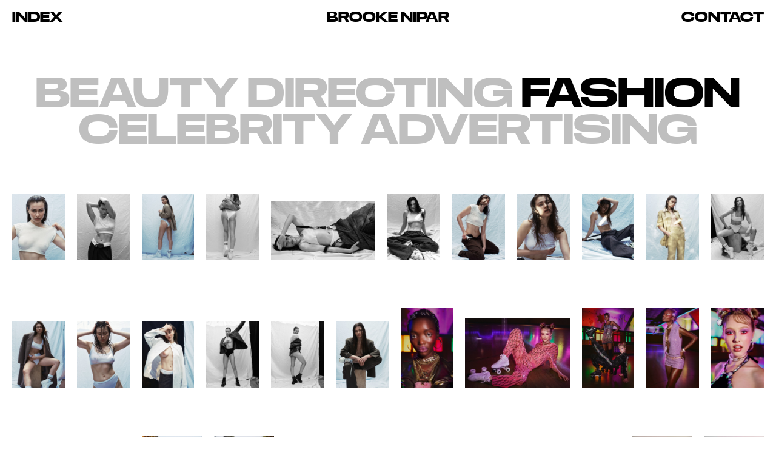

--- FILE ---
content_type: text/html; charset=UTF-8
request_url: https://brookenipar.com/index/tag:Fashion
body_size: 7090
content:
<!doctype html>
<html lang="en">
<head>
  <meta charset="utf-8" />
  <meta http-equiv="x-ua-compatible" content="ie=edge">
  <meta name="viewport" content="width=device-width,initial-scale=1.0">
  <title>Brooke Nipar - Index</title>
  <meta name="description" content="Brooke Nipar is a photographer and director renowned for vibrant, clean imagery and the bold depiction of color. She holds a BFA from Art Center College of Design and lives and works in Los Angeles and New York.">
    <meta property="og:image" content="https://brookenipar.com/media/pages/home/914bcf135f-1649976451/nikeswim-web-cover-1500x.png" />
  <link rel="apple-touch-icon" sizes="180x180" href="/apple-touch-icon.png">
  <link rel="icon" type="image/png" sizes="32x32" href="/favicon-32x32.png">
  <link rel="icon" type="image/png" sizes="16x16" href="/favicon-16x16.png">
  <link rel="mask-icon" href="/safari-pinned-tab.svg" color="#ff5d60">
  <link rel="preconnect" href="https://player.vimeo.com">
  <link rel="dns-prefetch" href="https://player.vimeo.com">
  <link href="https://brookenipar.com/assets/css/index.css?v=1739938364" rel="stylesheet">    <!-- Global site tag (gtag.js) - Google Analytics -->
  <script async src="https://www.googletagmanager.com/gtag/js?id=UA-7900127-1"></script>
  <script>
    window.dataLayer = window.dataLayer || [];
    function gtag(){dataLayer.push(arguments);}
    gtag('js', new Date());
    gtag('config', 'UA-7900127-1');
  </script>
</head>
<body class="projects">

  <ul class="nav col-pad text-md uppercase">
    <li class="nav__item nav__item--index col-pad nav__item--active">
      <a href="https://brookenipar.com/index">Index</a>
    </li>
    <li class="nav__item nav__item--home col-pad ">
      <a href="https://brookenipar.com">Brooke Nipar</a>
    </li>
    <li class="nav__item nav__item--contact col-pad"><a href="#contact">Contact</a></li>
  </ul>

  <div class="contact-overlay__background"></div>
  <div class="contact-overlay">
    <div class="contact-overlay__content grid-wrapper col-pad text-area">
      <div class="contact-overlay__text col-pad col-12 md-col-6">
        <p>EMAIL<br />
<a href="/cdn-cgi/l/email-protection#1b72757d745b79697474707e75726b7a6935787476"><span class="__cf_email__" data-cfemail="761f18101936140419191d13181f0617045815191b">[email&#160;protected]</span></a></p>
<p>INSTAGRAM<br />
<a href="https://www.instagram.com/brookenipar/" rel="noreferrer" target="_blank">@brookenipar</a></p>
<p>REPRESENTATION<br />
<a href="https://art-dept.com" rel="noreferrer" target="_blank">Art Department</a></p>
<p>LA AGENT: Giselle Keller<br />
<a href="/cdn-cgi/l/email-protection#d4b3bda7b1b8b8b1bf94b5a6a0f9b0b1a4a0fab7bbb9"><span class="__cf_email__" data-cfemail="f6919f85939a9a939db6978482db92938682d895999b">[email&#160;protected]</span></a><br />
310-925-3096</p>
<p>NY AGENT: Suzanne  Siriotis<br />
<a href="/cdn-cgi/l/email-protection#96e5e3ecf7f8f8f3e5d6f7e4e2bbf2f3e6e2b8f5f9fb"><span class="__cf_email__" data-cfemail="5427212e353a3a31271435262079303124207a373b39">[email&#160;protected]</span></a><br />
917-513-7119</p>
<p>SYNDICATION<br />
<a href="https://www.augustimage.com" rel="noreferrer" target="_blank">August</a><br />
212-777-0088</p>
<p>PRINT SALES<br />
<a href="https://attacurated.com/product-category/artists/brooke-nipar/" rel="noreferrer" target="_blank">ATTA</a></p>      </div>
      <div class="contact-overlay__text col-pad col-12 md-col-6">
        <p>Brooke Nipar is a photographer and director renowned for vibrant, clean imagery and the bold depiction of color.</p>
<p>She holds a BFA from Art Center College of Design and lives and works in Los Angeles and New York.</p>        <div class="contact-overlay__credit">
          Site by: <a target="_blank" href="https://violetoffice.com/">Violet Office</a>
        </div>
      </div>
    </div>
  </div>

  <main>
<div class="grid-wrapper col-pad">
      
    <div class="tag-list text-lg uppercase col-pad col-12 contact-hidden">
              <a class="tag-list__item tag-list__item--inactive"

          href="https://brookenipar.com/index/tag:Beauty">Beauty</a>
              <a class="tag-list__item tag-list__item--inactive"

          href="https://brookenipar.com/index/tag:Directing">Directing</a>
              <a class="tag-list__item tag-list__item--active"

          href="https://brookenipar.com/index">Fashion</a>
              <a class="tag-list__item tag-list__item--inactive"

          href="https://brookenipar.com/index/tag:Celebrity">Celebrity</a>
              <a class="tag-list__item tag-list__item--inactive"

          href="https://brookenipar.com/index/tag:Advertising">Advertising</a>
          </div>

  
  
  <div class="projects-grid grid-wrapper">
                          <div data-uid="yara"
           data-title="YARA<br>1 of 17"
           class="projects-grid__item projects-grid__item--portrait col-pad">
        <a href="https://brookenipar.com/index/yara#1">
<div class="ratio-box" style="padding-bottom: 125%;">

  
  
    <img
    src="https://brookenipar.com/media/pages/index/yara/019a3ffde7-1682398684/2304011-yara-color-e0554-400x.jpg"
  srcset="[data-uri]"
  data-srcset="https://brookenipar.com/media/pages/index/yara/019a3ffde7-1682398684/2304011-yara-color-e0554-400x.jpg 400w, https://brookenipar.com/media/pages/index/yara/019a3ffde7-1682398684/2304011-yara-color-e0554-1000x.jpg 1000w, https://brookenipar.com/media/pages/index/yara/019a3ffde7-1682398684/2304011-yara-color-e0554-1500x.jpg 1500w, https://brookenipar.com/media/pages/index/yara/019a3ffde7-1682398684/2304011-yara-color-e0554-2000x.jpg 2000w, https://brookenipar.com/media/pages/index/yara/019a3ffde7-1682398684/2304011-yara-color-e0554-2300x.jpg 2300w, https://brookenipar.com/media/pages/index/yara/019a3ffde7-1682398684/2304011-yara-color-e0554-2600x.jpg 2600w, https://brookenipar.com/media/pages/index/yara/019a3ffde7-1682398684/2304011-yara-color-e0554-2800x.jpg 2800w, https://brookenipar.com/media/pages/index/yara/019a3ffde7-1682398684/2304011-yara-color-e0554-3000x.jpg 3000w"
  data-sizes="auto"
  data-aspectratio="0.8"
    class="lazyload static"
  alt=""
>
<noscript>
<img src="https://brookenipar.com/media/pages/index/yara/019a3ffde7-1682398684/2304011-yara-color-e0554-1500x.jpg"
     alt=""
>
</noscript>

  
</div>
</a>
      </div>
                      <div data-uid="yara"
           data-title="YARA<br>2 of 17"
           class="projects-grid__item projects-grid__item--portrait col-pad">
        <a href="https://brookenipar.com/index/yara#2">
<div class="ratio-box" style="padding-bottom: 125%;">

  
  
    <img
    src="https://brookenipar.com/media/pages/index/yara/32c8f92907-1682398681/2304011-yara-e0538-400x.jpg"
  srcset="[data-uri]"
  data-srcset="https://brookenipar.com/media/pages/index/yara/32c8f92907-1682398681/2304011-yara-e0538-400x.jpg 400w, https://brookenipar.com/media/pages/index/yara/32c8f92907-1682398681/2304011-yara-e0538-1000x.jpg 1000w, https://brookenipar.com/media/pages/index/yara/32c8f92907-1682398681/2304011-yara-e0538-1500x.jpg 1500w, https://brookenipar.com/media/pages/index/yara/32c8f92907-1682398681/2304011-yara-e0538-2000x.jpg 2000w, https://brookenipar.com/media/pages/index/yara/32c8f92907-1682398681/2304011-yara-e0538-2300x.jpg 2300w, https://brookenipar.com/media/pages/index/yara/32c8f92907-1682398681/2304011-yara-e0538-2600x.jpg 2600w, https://brookenipar.com/media/pages/index/yara/32c8f92907-1682398681/2304011-yara-e0538-2800x.jpg 2800w, https://brookenipar.com/media/pages/index/yara/32c8f92907-1682398681/2304011-yara-e0538-3000x.jpg 3000w"
  data-sizes="auto"
  data-aspectratio="0.8"
    class="lazyload static"
  alt=""
>
<noscript>
<img src="https://brookenipar.com/media/pages/index/yara/32c8f92907-1682398681/2304011-yara-e0538-1500x.jpg"
     alt=""
>
</noscript>

  
</div>
</a>
      </div>
                      <div data-uid="yara"
           data-title="YARA<br>3 of 17"
           class="projects-grid__item projects-grid__item--portrait col-pad">
        <a href="https://brookenipar.com/index/yara#3">
<div class="ratio-box" style="padding-bottom: 125%;">

  
  
    <img
    src="https://brookenipar.com/media/pages/index/yara/8107f57084-1682398681/2304011-yara-color-f0597-400x.jpg"
  srcset="[data-uri]"
  data-srcset="https://brookenipar.com/media/pages/index/yara/8107f57084-1682398681/2304011-yara-color-f0597-400x.jpg 400w, https://brookenipar.com/media/pages/index/yara/8107f57084-1682398681/2304011-yara-color-f0597-1000x.jpg 1000w, https://brookenipar.com/media/pages/index/yara/8107f57084-1682398681/2304011-yara-color-f0597-1500x.jpg 1500w, https://brookenipar.com/media/pages/index/yara/8107f57084-1682398681/2304011-yara-color-f0597-2000x.jpg 2000w, https://brookenipar.com/media/pages/index/yara/8107f57084-1682398681/2304011-yara-color-f0597-2300x.jpg 2300w, https://brookenipar.com/media/pages/index/yara/8107f57084-1682398681/2304011-yara-color-f0597-2600x.jpg 2600w, https://brookenipar.com/media/pages/index/yara/8107f57084-1682398681/2304011-yara-color-f0597-2800x.jpg 2800w, https://brookenipar.com/media/pages/index/yara/8107f57084-1682398681/2304011-yara-color-f0597-3000x.jpg 3000w"
  data-sizes="auto"
  data-aspectratio="0.8"
    class="lazyload static"
  alt=""
>
<noscript>
<img src="https://brookenipar.com/media/pages/index/yara/8107f57084-1682398681/2304011-yara-color-f0597-1500x.jpg"
     alt=""
>
</noscript>

  
</div>
</a>
      </div>
                      <div data-uid="yara"
           data-title="YARA<br>4 of 17"
           class="projects-grid__item projects-grid__item--portrait col-pad">
        <a href="https://brookenipar.com/index/yara#4">
<div class="ratio-box" style="padding-bottom: 125%;">

  
  
    <img
    src="https://brookenipar.com/media/pages/index/yara/627dc541c5-1682398689/2304011-yara-f0717-400x.jpg"
  srcset="[data-uri]"
  data-srcset="https://brookenipar.com/media/pages/index/yara/627dc541c5-1682398689/2304011-yara-f0717-400x.jpg 400w, https://brookenipar.com/media/pages/index/yara/627dc541c5-1682398689/2304011-yara-f0717-1000x.jpg 1000w, https://brookenipar.com/media/pages/index/yara/627dc541c5-1682398689/2304011-yara-f0717-1500x.jpg 1500w, https://brookenipar.com/media/pages/index/yara/627dc541c5-1682398689/2304011-yara-f0717-2000x.jpg 2000w, https://brookenipar.com/media/pages/index/yara/627dc541c5-1682398689/2304011-yara-f0717-2300x.jpg 2300w, https://brookenipar.com/media/pages/index/yara/627dc541c5-1682398689/2304011-yara-f0717-2600x.jpg 2600w, https://brookenipar.com/media/pages/index/yara/627dc541c5-1682398689/2304011-yara-f0717-2800x.jpg 2800w, https://brookenipar.com/media/pages/index/yara/627dc541c5-1682398689/2304011-yara-f0717-3000x.jpg 3000w"
  data-sizes="auto"
  data-aspectratio="0.8"
    class="lazyload static"
  alt=""
>
<noscript>
<img src="https://brookenipar.com/media/pages/index/yara/627dc541c5-1682398689/2304011-yara-f0717-1500x.jpg"
     alt=""
>
</noscript>

  
</div>
</a>
      </div>
                      <div data-uid="yara"
           data-title="YARA<br>5 of 17"
           class="projects-grid__item projects-grid__item--landscape col-pad">
        <a href="https://brookenipar.com/index/yara#5">
<div class="ratio-box" style="padding-bottom: 56.25%;">

  
  
    <img
    src="https://brookenipar.com/media/pages/index/yara/4de0d40872-1682398679/2304011-yara-b0201-edit-400x.jpg"
  srcset="[data-uri]"
  data-srcset="https://brookenipar.com/media/pages/index/yara/4de0d40872-1682398679/2304011-yara-b0201-edit-400x.jpg 400w, https://brookenipar.com/media/pages/index/yara/4de0d40872-1682398679/2304011-yara-b0201-edit-1000x.jpg 1000w, https://brookenipar.com/media/pages/index/yara/4de0d40872-1682398679/2304011-yara-b0201-edit-1500x.jpg 1500w, https://brookenipar.com/media/pages/index/yara/4de0d40872-1682398679/2304011-yara-b0201-edit-2000x.jpg 2000w, https://brookenipar.com/media/pages/index/yara/4de0d40872-1682398679/2304011-yara-b0201-edit-2300x.jpg 2300w, https://brookenipar.com/media/pages/index/yara/4de0d40872-1682398679/2304011-yara-b0201-edit-2600x.jpg 2600w, https://brookenipar.com/media/pages/index/yara/4de0d40872-1682398679/2304011-yara-b0201-edit-2800x.jpg 2800w, https://brookenipar.com/media/pages/index/yara/4de0d40872-1682398679/2304011-yara-b0201-edit-3000x.jpg 3000w"
  data-sizes="auto"
  data-aspectratio="1.7777777777778"
    class="lazyload static"
  alt=""
>
<noscript>
<img src="https://brookenipar.com/media/pages/index/yara/4de0d40872-1682398679/2304011-yara-b0201-edit-1500x.jpg"
     alt=""
>
</noscript>

  
</div>
</a>
      </div>
                      <div data-uid="yara"
           data-title="YARA<br>6 of 17"
           class="projects-grid__item projects-grid__item--portrait col-pad">
        <a href="https://brookenipar.com/index/yara#6">
<div class="ratio-box" style="padding-bottom: 125%;">

  
  
    <img
    src="https://brookenipar.com/media/pages/index/yara/d364f4678d-1682398688/2304011-yara-b0135-400x.jpg"
  srcset="[data-uri]"
  data-srcset="https://brookenipar.com/media/pages/index/yara/d364f4678d-1682398688/2304011-yara-b0135-400x.jpg 400w, https://brookenipar.com/media/pages/index/yara/d364f4678d-1682398688/2304011-yara-b0135-1000x.jpg 1000w, https://brookenipar.com/media/pages/index/yara/d364f4678d-1682398688/2304011-yara-b0135-1500x.jpg 1500w, https://brookenipar.com/media/pages/index/yara/d364f4678d-1682398688/2304011-yara-b0135-2000x.jpg 2000w, https://brookenipar.com/media/pages/index/yara/d364f4678d-1682398688/2304011-yara-b0135-2300x.jpg 2300w, https://brookenipar.com/media/pages/index/yara/d364f4678d-1682398688/2304011-yara-b0135-2600x.jpg 2600w, https://brookenipar.com/media/pages/index/yara/d364f4678d-1682398688/2304011-yara-b0135-2800x.jpg 2800w, https://brookenipar.com/media/pages/index/yara/d364f4678d-1682398688/2304011-yara-b0135-3000x.jpg 3000w"
  data-sizes="auto"
  data-aspectratio="0.8"
    class="lazyload static"
  alt=""
>
<noscript>
<img src="https://brookenipar.com/media/pages/index/yara/d364f4678d-1682398688/2304011-yara-b0135-1500x.jpg"
     alt=""
>
</noscript>

  
</div>
</a>
      </div>
                      <div data-uid="yara"
           data-title="YARA<br>7 of 17"
           class="projects-grid__item projects-grid__item--portrait col-pad">
        <a href="https://brookenipar.com/index/yara#7">
<div class="ratio-box" style="padding-bottom: 125%;">

  
  
    <img
    src="https://brookenipar.com/media/pages/index/yara/d0f1635811-1682398682/2304011-yara-color-e0501-400x.jpg"
  srcset="[data-uri]"
  data-srcset="https://brookenipar.com/media/pages/index/yara/d0f1635811-1682398682/2304011-yara-color-e0501-400x.jpg 400w, https://brookenipar.com/media/pages/index/yara/d0f1635811-1682398682/2304011-yara-color-e0501-1000x.jpg 1000w, https://brookenipar.com/media/pages/index/yara/d0f1635811-1682398682/2304011-yara-color-e0501-1500x.jpg 1500w, https://brookenipar.com/media/pages/index/yara/d0f1635811-1682398682/2304011-yara-color-e0501-2000x.jpg 2000w, https://brookenipar.com/media/pages/index/yara/d0f1635811-1682398682/2304011-yara-color-e0501-2300x.jpg 2300w, https://brookenipar.com/media/pages/index/yara/d0f1635811-1682398682/2304011-yara-color-e0501-2600x.jpg 2600w, https://brookenipar.com/media/pages/index/yara/d0f1635811-1682398682/2304011-yara-color-e0501-2800x.jpg 2800w, https://brookenipar.com/media/pages/index/yara/d0f1635811-1682398682/2304011-yara-color-e0501-3000x.jpg 3000w"
  data-sizes="auto"
  data-aspectratio="0.8"
    class="lazyload static"
  alt=""
>
<noscript>
<img src="https://brookenipar.com/media/pages/index/yara/d0f1635811-1682398682/2304011-yara-color-e0501-1500x.jpg"
     alt=""
>
</noscript>

  
</div>
</a>
      </div>
                      <div data-uid="yara"
           data-title="YARA<br>8 of 17"
           class="projects-grid__item projects-grid__item--portrait col-pad">
        <a href="https://brookenipar.com/index/yara#8">
<div class="ratio-box" style="padding-bottom: 125%;">

  
  
    <img
    src="https://brookenipar.com/media/pages/index/yara/bf8589d741-1682398687/2304011-yara-color-b0272-400x.jpg"
  srcset="[data-uri]"
  data-srcset="https://brookenipar.com/media/pages/index/yara/bf8589d741-1682398687/2304011-yara-color-b0272-400x.jpg 400w, https://brookenipar.com/media/pages/index/yara/bf8589d741-1682398687/2304011-yara-color-b0272-1000x.jpg 1000w, https://brookenipar.com/media/pages/index/yara/bf8589d741-1682398687/2304011-yara-color-b0272-1500x.jpg 1500w, https://brookenipar.com/media/pages/index/yara/bf8589d741-1682398687/2304011-yara-color-b0272-2000x.jpg 2000w, https://brookenipar.com/media/pages/index/yara/bf8589d741-1682398687/2304011-yara-color-b0272-2300x.jpg 2300w, https://brookenipar.com/media/pages/index/yara/bf8589d741-1682398687/2304011-yara-color-b0272-2600x.jpg 2600w, https://brookenipar.com/media/pages/index/yara/bf8589d741-1682398687/2304011-yara-color-b0272-2800x.jpg 2800w, https://brookenipar.com/media/pages/index/yara/bf8589d741-1682398687/2304011-yara-color-b0272-3000x.jpg 3000w"
  data-sizes="auto"
  data-aspectratio="0.8"
    class="lazyload static"
  alt=""
>
<noscript>
<img src="https://brookenipar.com/media/pages/index/yara/bf8589d741-1682398687/2304011-yara-color-b0272-1500x.jpg"
     alt=""
>
</noscript>

  
</div>
</a>
      </div>
                      <div data-uid="yara"
           data-title="YARA<br>9 of 17"
           class="projects-grid__item projects-grid__item--portrait col-pad">
        <a href="https://brookenipar.com/index/yara#9">
<div class="ratio-box" style="padding-bottom: 125%;">

  
  
    <img
    src="https://brookenipar.com/media/pages/index/yara/15e5f9d150-1682398686/2304011-yara-color-b0151-400x.jpg"
  srcset="[data-uri]"
  data-srcset="https://brookenipar.com/media/pages/index/yara/15e5f9d150-1682398686/2304011-yara-color-b0151-400x.jpg 400w, https://brookenipar.com/media/pages/index/yara/15e5f9d150-1682398686/2304011-yara-color-b0151-1000x.jpg 1000w, https://brookenipar.com/media/pages/index/yara/15e5f9d150-1682398686/2304011-yara-color-b0151-1500x.jpg 1500w, https://brookenipar.com/media/pages/index/yara/15e5f9d150-1682398686/2304011-yara-color-b0151-2000x.jpg 2000w, https://brookenipar.com/media/pages/index/yara/15e5f9d150-1682398686/2304011-yara-color-b0151-2300x.jpg 2300w, https://brookenipar.com/media/pages/index/yara/15e5f9d150-1682398686/2304011-yara-color-b0151-2600x.jpg 2600w, https://brookenipar.com/media/pages/index/yara/15e5f9d150-1682398686/2304011-yara-color-b0151-2800x.jpg 2800w, https://brookenipar.com/media/pages/index/yara/15e5f9d150-1682398686/2304011-yara-color-b0151-3000x.jpg 3000w"
  data-sizes="auto"
  data-aspectratio="0.8"
    class="lazyload static"
  alt=""
>
<noscript>
<img src="https://brookenipar.com/media/pages/index/yara/15e5f9d150-1682398686/2304011-yara-color-b0151-1500x.jpg"
     alt=""
>
</noscript>

  
</div>
</a>
      </div>
                      <div data-uid="yara"
           data-title="YARA<br>10 of 17"
           class="projects-grid__item projects-grid__item--portrait col-pad">
        <a href="https://brookenipar.com/index/yara#10">
<div class="ratio-box" style="padding-bottom: 125%;">

  
  
    <img
    src="https://brookenipar.com/media/pages/index/yara/8711d91521-1682398691/2304011-yara-color-c0302-400x.jpg"
  srcset="[data-uri]"
  data-srcset="https://brookenipar.com/media/pages/index/yara/8711d91521-1682398691/2304011-yara-color-c0302-400x.jpg 400w, https://brookenipar.com/media/pages/index/yara/8711d91521-1682398691/2304011-yara-color-c0302-1000x.jpg 1000w, https://brookenipar.com/media/pages/index/yara/8711d91521-1682398691/2304011-yara-color-c0302-1500x.jpg 1500w, https://brookenipar.com/media/pages/index/yara/8711d91521-1682398691/2304011-yara-color-c0302-2000x.jpg 2000w, https://brookenipar.com/media/pages/index/yara/8711d91521-1682398691/2304011-yara-color-c0302-2300x.jpg 2300w, https://brookenipar.com/media/pages/index/yara/8711d91521-1682398691/2304011-yara-color-c0302-2600x.jpg 2600w, https://brookenipar.com/media/pages/index/yara/8711d91521-1682398691/2304011-yara-color-c0302-2800x.jpg 2800w, https://brookenipar.com/media/pages/index/yara/8711d91521-1682398691/2304011-yara-color-c0302-3000x.jpg 3000w"
  data-sizes="auto"
  data-aspectratio="0.8"
    class="lazyload static"
  alt=""
>
<noscript>
<img src="https://brookenipar.com/media/pages/index/yara/8711d91521-1682398691/2304011-yara-color-c0302-1500x.jpg"
     alt=""
>
</noscript>

  
</div>
</a>
      </div>
                      <div data-uid="yara"
           data-title="YARA<br>11 of 17"
           class="projects-grid__item projects-grid__item--portrait col-pad">
        <a href="https://brookenipar.com/index/yara#11">
<div class="ratio-box" style="padding-bottom: 125%;">

  
  
    <img
    src="https://brookenipar.com/media/pages/index/yara/7168c5a427-1682398680/2304011-yara-j0989-400x.jpg"
  srcset="[data-uri]"
  data-srcset="https://brookenipar.com/media/pages/index/yara/7168c5a427-1682398680/2304011-yara-j0989-400x.jpg 400w, https://brookenipar.com/media/pages/index/yara/7168c5a427-1682398680/2304011-yara-j0989-1000x.jpg 1000w, https://brookenipar.com/media/pages/index/yara/7168c5a427-1682398680/2304011-yara-j0989-1500x.jpg 1500w, https://brookenipar.com/media/pages/index/yara/7168c5a427-1682398680/2304011-yara-j0989-2000x.jpg 2000w, https://brookenipar.com/media/pages/index/yara/7168c5a427-1682398680/2304011-yara-j0989-2300x.jpg 2300w, https://brookenipar.com/media/pages/index/yara/7168c5a427-1682398680/2304011-yara-j0989-2600x.jpg 2600w, https://brookenipar.com/media/pages/index/yara/7168c5a427-1682398680/2304011-yara-j0989-2800x.jpg 2800w, https://brookenipar.com/media/pages/index/yara/7168c5a427-1682398680/2304011-yara-j0989-3000x.jpg 3000w"
  data-sizes="auto"
  data-aspectratio="0.8"
    class="lazyload static"
  alt=""
>
<noscript>
<img src="https://brookenipar.com/media/pages/index/yara/7168c5a427-1682398680/2304011-yara-j0989-1500x.jpg"
     alt=""
>
</noscript>

  
</div>
</a>
      </div>
                      <div data-uid="yara"
           data-title="YARA<br>12 of 17"
           class="projects-grid__item projects-grid__item--portrait col-pad">
        <a href="https://brookenipar.com/index/yara#12">
<div class="ratio-box" style="padding-bottom: 125%;">

  
  
    <img
    src="https://brookenipar.com/media/pages/index/yara/d4acbb378d-1682398689/2304011-yara-color-j1023-400x.jpg"
  srcset="[data-uri]"
  data-srcset="https://brookenipar.com/media/pages/index/yara/d4acbb378d-1682398689/2304011-yara-color-j1023-400x.jpg 400w, https://brookenipar.com/media/pages/index/yara/d4acbb378d-1682398689/2304011-yara-color-j1023-1000x.jpg 1000w, https://brookenipar.com/media/pages/index/yara/d4acbb378d-1682398689/2304011-yara-color-j1023-1500x.jpg 1500w, https://brookenipar.com/media/pages/index/yara/d4acbb378d-1682398689/2304011-yara-color-j1023-2000x.jpg 2000w, https://brookenipar.com/media/pages/index/yara/d4acbb378d-1682398689/2304011-yara-color-j1023-2300x.jpg 2300w, https://brookenipar.com/media/pages/index/yara/d4acbb378d-1682398689/2304011-yara-color-j1023-2600x.jpg 2600w, https://brookenipar.com/media/pages/index/yara/d4acbb378d-1682398689/2304011-yara-color-j1023-2800x.jpg 2800w, https://brookenipar.com/media/pages/index/yara/d4acbb378d-1682398689/2304011-yara-color-j1023-3000x.jpg 3000w"
  data-sizes="auto"
  data-aspectratio="0.8"
    class="lazyload static"
  alt=""
>
<noscript>
<img src="https://brookenipar.com/media/pages/index/yara/d4acbb378d-1682398689/2304011-yara-color-j1023-1500x.jpg"
     alt=""
>
</noscript>

  
</div>
</a>
      </div>
                      <div data-uid="yara"
           data-title="YARA<br>13 of 17"
           class="projects-grid__item projects-grid__item--portrait col-pad">
        <a href="https://brookenipar.com/index/yara#13">
<div class="ratio-box" style="padding-bottom: 125%;">

  
  
    <img
    src="https://brookenipar.com/media/pages/index/yara/8fba9a0a0c-1682398690/2304011-yara-color-j1130-400x.jpg"
  srcset="[data-uri]"
  data-srcset="https://brookenipar.com/media/pages/index/yara/8fba9a0a0c-1682398690/2304011-yara-color-j1130-400x.jpg 400w, https://brookenipar.com/media/pages/index/yara/8fba9a0a0c-1682398690/2304011-yara-color-j1130-1000x.jpg 1000w, https://brookenipar.com/media/pages/index/yara/8fba9a0a0c-1682398690/2304011-yara-color-j1130-1500x.jpg 1500w, https://brookenipar.com/media/pages/index/yara/8fba9a0a0c-1682398690/2304011-yara-color-j1130-2000x.jpg 2000w, https://brookenipar.com/media/pages/index/yara/8fba9a0a0c-1682398690/2304011-yara-color-j1130-2300x.jpg 2300w, https://brookenipar.com/media/pages/index/yara/8fba9a0a0c-1682398690/2304011-yara-color-j1130-2600x.jpg 2600w, https://brookenipar.com/media/pages/index/yara/8fba9a0a0c-1682398690/2304011-yara-color-j1130-2800x.jpg 2800w, https://brookenipar.com/media/pages/index/yara/8fba9a0a0c-1682398690/2304011-yara-color-j1130-3000x.jpg 3000w"
  data-sizes="auto"
  data-aspectratio="0.8"
    class="lazyload static"
  alt=""
>
<noscript>
<img src="https://brookenipar.com/media/pages/index/yara/8fba9a0a0c-1682398690/2304011-yara-color-j1130-1500x.jpg"
     alt=""
>
</noscript>

  
</div>
</a>
      </div>
                      <div data-uid="yara"
           data-title="YARA<br>14 of 17"
           class="projects-grid__item projects-grid__item--portrait col-pad">
        <a href="https://brookenipar.com/index/yara#14">
<div class="ratio-box" style="padding-bottom: 125%;">

  
  
    <img
    src="https://brookenipar.com/media/pages/index/yara/b45e13b186-1682398687/2304011-yara-color-i0875-400x.jpg"
  srcset="[data-uri]"
  data-srcset="https://brookenipar.com/media/pages/index/yara/b45e13b186-1682398687/2304011-yara-color-i0875-400x.jpg 400w, https://brookenipar.com/media/pages/index/yara/b45e13b186-1682398687/2304011-yara-color-i0875-1000x.jpg 1000w, https://brookenipar.com/media/pages/index/yara/b45e13b186-1682398687/2304011-yara-color-i0875-1500x.jpg 1500w, https://brookenipar.com/media/pages/index/yara/b45e13b186-1682398687/2304011-yara-color-i0875-2000x.jpg 2000w, https://brookenipar.com/media/pages/index/yara/b45e13b186-1682398687/2304011-yara-color-i0875-2300x.jpg 2300w, https://brookenipar.com/media/pages/index/yara/b45e13b186-1682398687/2304011-yara-color-i0875-2600x.jpg 2600w, https://brookenipar.com/media/pages/index/yara/b45e13b186-1682398687/2304011-yara-color-i0875-2800x.jpg 2800w, https://brookenipar.com/media/pages/index/yara/b45e13b186-1682398687/2304011-yara-color-i0875-3000x.jpg 3000w"
  data-sizes="auto"
  data-aspectratio="0.8"
    class="lazyload static"
  alt=""
>
<noscript>
<img src="https://brookenipar.com/media/pages/index/yara/b45e13b186-1682398687/2304011-yara-color-i0875-1500x.jpg"
     alt=""
>
</noscript>

  
</div>
</a>
      </div>
                      <div data-uid="yara"
           data-title="YARA<br>15 of 17"
           class="projects-grid__item projects-grid__item--portrait col-pad">
        <a href="https://brookenipar.com/index/yara#15">
<div class="ratio-box" style="padding-bottom: 125%;">

  
  
    <img
    src="https://brookenipar.com/media/pages/index/yara/3e9a703821-1682398682/2304011-yara-g0835-400x.jpg"
  srcset="[data-uri]"
  data-srcset="https://brookenipar.com/media/pages/index/yara/3e9a703821-1682398682/2304011-yara-g0835-400x.jpg 400w, https://brookenipar.com/media/pages/index/yara/3e9a703821-1682398682/2304011-yara-g0835-1000x.jpg 1000w, https://brookenipar.com/media/pages/index/yara/3e9a703821-1682398682/2304011-yara-g0835-1500x.jpg 1500w, https://brookenipar.com/media/pages/index/yara/3e9a703821-1682398682/2304011-yara-g0835-2000x.jpg 2000w, https://brookenipar.com/media/pages/index/yara/3e9a703821-1682398682/2304011-yara-g0835-2300x.jpg 2300w, https://brookenipar.com/media/pages/index/yara/3e9a703821-1682398682/2304011-yara-g0835-2600x.jpg 2600w, https://brookenipar.com/media/pages/index/yara/3e9a703821-1682398682/2304011-yara-g0835-2800x.jpg 2800w, https://brookenipar.com/media/pages/index/yara/3e9a703821-1682398682/2304011-yara-g0835-3000x.jpg 3000w"
  data-sizes="auto"
  data-aspectratio="0.8"
    class="lazyload static"
  alt=""
>
<noscript>
<img src="https://brookenipar.com/media/pages/index/yara/3e9a703821-1682398682/2304011-yara-g0835-1500x.jpg"
     alt=""
>
</noscript>

  
</div>
</a>
      </div>
                      <div data-uid="yara"
           data-title="YARA<br>16 of 17"
           class="projects-grid__item projects-grid__item--portrait col-pad">
        <a href="https://brookenipar.com/index/yara#16">
<div class="ratio-box" style="padding-bottom: 125%;">

  
  
    <img
    src="https://brookenipar.com/media/pages/index/yara/8bc0f450d9-1682398680/2304011-yara-g0849-400x.jpg"
  srcset="[data-uri]"
  data-srcset="https://brookenipar.com/media/pages/index/yara/8bc0f450d9-1682398680/2304011-yara-g0849-400x.jpg 400w, https://brookenipar.com/media/pages/index/yara/8bc0f450d9-1682398680/2304011-yara-g0849-1000x.jpg 1000w, https://brookenipar.com/media/pages/index/yara/8bc0f450d9-1682398680/2304011-yara-g0849-1500x.jpg 1500w, https://brookenipar.com/media/pages/index/yara/8bc0f450d9-1682398680/2304011-yara-g0849-2000x.jpg 2000w, https://brookenipar.com/media/pages/index/yara/8bc0f450d9-1682398680/2304011-yara-g0849-2300x.jpg 2300w, https://brookenipar.com/media/pages/index/yara/8bc0f450d9-1682398680/2304011-yara-g0849-2600x.jpg 2600w, https://brookenipar.com/media/pages/index/yara/8bc0f450d9-1682398680/2304011-yara-g0849-2800x.jpg 2800w, https://brookenipar.com/media/pages/index/yara/8bc0f450d9-1682398680/2304011-yara-g0849-3000x.jpg 3000w"
  data-sizes="auto"
  data-aspectratio="0.8"
    class="lazyload static"
  alt=""
>
<noscript>
<img src="https://brookenipar.com/media/pages/index/yara/8bc0f450d9-1682398680/2304011-yara-g0849-1500x.jpg"
     alt=""
>
</noscript>

  
</div>
</a>
      </div>
                      <div data-uid="yara"
           data-title="YARA<br>17 of 17"
           class="projects-grid__item projects-grid__item--portrait col-pad">
        <a href="https://brookenipar.com/index/yara#17">
<div class="ratio-box" style="padding-bottom: 125%;">

  
  
    <img
    src="https://brookenipar.com/media/pages/index/yara/33ce419fcf-1682398684/2304011-yara-color-a0057-400x.jpg"
  srcset="[data-uri]"
  data-srcset="https://brookenipar.com/media/pages/index/yara/33ce419fcf-1682398684/2304011-yara-color-a0057-400x.jpg 400w, https://brookenipar.com/media/pages/index/yara/33ce419fcf-1682398684/2304011-yara-color-a0057-1000x.jpg 1000w, https://brookenipar.com/media/pages/index/yara/33ce419fcf-1682398684/2304011-yara-color-a0057-1500x.jpg 1500w, https://brookenipar.com/media/pages/index/yara/33ce419fcf-1682398684/2304011-yara-color-a0057-2000x.jpg 2000w, https://brookenipar.com/media/pages/index/yara/33ce419fcf-1682398684/2304011-yara-color-a0057-2300x.jpg 2300w, https://brookenipar.com/media/pages/index/yara/33ce419fcf-1682398684/2304011-yara-color-a0057-2600x.jpg 2600w, https://brookenipar.com/media/pages/index/yara/33ce419fcf-1682398684/2304011-yara-color-a0057-2800x.jpg 2800w, https://brookenipar.com/media/pages/index/yara/33ce419fcf-1682398684/2304011-yara-color-a0057-3000x.jpg 3000w"
  data-sizes="auto"
  data-aspectratio="0.8"
    class="lazyload static"
  alt=""
>
<noscript>
<img src="https://brookenipar.com/media/pages/index/yara/33ce419fcf-1682398684/2304011-yara-color-a0057-1500x.jpg"
     alt=""
>
</noscript>

  
</div>
</a>
      </div>
                                    <div data-uid="grazia"
           data-title="GRAZIA<br>1 of 8"
           class="projects-grid__item projects-grid__item--portrait col-pad">
        <a href="https://brookenipar.com/index/grazia#1">
<div class="ratio-box" style="padding-bottom: 149.92503748126%;">

  
  
    <img
    src="https://brookenipar.com/media/pages/index/grazia/d97680b767-1709605413/look-01-0149-3954bn-c-srgb-400x.jpg"
  srcset="[data-uri]"
  data-srcset="https://brookenipar.com/media/pages/index/grazia/d97680b767-1709605413/look-01-0149-3954bn-c-srgb-400x.jpg 400w, https://brookenipar.com/media/pages/index/grazia/d97680b767-1709605413/look-01-0149-3954bn-c-srgb-1000x.jpg 1000w, https://brookenipar.com/media/pages/index/grazia/d97680b767-1709605413/look-01-0149-3954bn-c-srgb-1500x.jpg 1500w, https://brookenipar.com/media/pages/index/grazia/d97680b767-1709605413/look-01-0149-3954bn-c-srgb-2000x.jpg 2000w, https://brookenipar.com/media/pages/index/grazia/d97680b767-1709605413/look-01-0149-3954bn-c-srgb-2300x.jpg 2300w, https://brookenipar.com/media/pages/index/grazia/d97680b767-1709605413/look-01-0149-3954bn-c-srgb-2600x.jpg 2600w, https://brookenipar.com/media/pages/index/grazia/d97680b767-1709605413/look-01-0149-3954bn-c-srgb-2800x.jpg 2800w, https://brookenipar.com/media/pages/index/grazia/d97680b767-1709605413/look-01-0149-3954bn-c-srgb-3000x.jpg 3000w"
  data-sizes="auto"
  data-aspectratio="0.667"
    class="lazyload static"
  alt=""
>
<noscript>
<img src="https://brookenipar.com/media/pages/index/grazia/d97680b767-1709605413/look-01-0149-3954bn-c-srgb-1500x.jpg"
     alt=""
>
</noscript>

  
</div>
</a>
      </div>
                      <div data-uid="grazia"
           data-title="GRAZIA<br>2 of 8"
           class="projects-grid__item projects-grid__item--landscape col-pad">
        <a href="https://brookenipar.com/index/grazia#2">
<div class="ratio-box" style="padding-bottom: 66.7%;">

  
  
    <img
    src="https://brookenipar.com/media/pages/index/grazia/0d4f674e4b-1709605414/look-04-0689-3954bn-c-srgb-400x.jpg"
  srcset="[data-uri]"
  data-srcset="https://brookenipar.com/media/pages/index/grazia/0d4f674e4b-1709605414/look-04-0689-3954bn-c-srgb-400x.jpg 400w, https://brookenipar.com/media/pages/index/grazia/0d4f674e4b-1709605414/look-04-0689-3954bn-c-srgb-1000x.jpg 1000w, https://brookenipar.com/media/pages/index/grazia/0d4f674e4b-1709605414/look-04-0689-3954bn-c-srgb-1500x.jpg 1500w, https://brookenipar.com/media/pages/index/grazia/0d4f674e4b-1709605414/look-04-0689-3954bn-c-srgb-2000x.jpg 2000w, https://brookenipar.com/media/pages/index/grazia/0d4f674e4b-1709605414/look-04-0689-3954bn-c-srgb-2300x.jpg 2300w, https://brookenipar.com/media/pages/index/grazia/0d4f674e4b-1709605414/look-04-0689-3954bn-c-srgb-2600x.jpg 2600w, https://brookenipar.com/media/pages/index/grazia/0d4f674e4b-1709605414/look-04-0689-3954bn-c-srgb-2800x.jpg 2800w, https://brookenipar.com/media/pages/index/grazia/0d4f674e4b-1709605414/look-04-0689-3954bn-c-srgb-3000x.jpg 3000w"
  data-sizes="auto"
  data-aspectratio="1.4992503748126"
    class="lazyload static"
  alt=""
>
<noscript>
<img src="https://brookenipar.com/media/pages/index/grazia/0d4f674e4b-1709605414/look-04-0689-3954bn-c-srgb-1500x.jpg"
     alt=""
>
</noscript>

  
</div>
</a>
      </div>
                      <div data-uid="grazia"
           data-title="GRAZIA<br>3 of 8"
           class="projects-grid__item projects-grid__item--portrait col-pad">
        <a href="https://brookenipar.com/index/grazia#3">
<div class="ratio-box" style="padding-bottom: 149.92503748126%;">

  
  
    <img
    src="https://brookenipar.com/media/pages/index/grazia/e4daf2ead3-1709605407/look-05-0778-3954bn-c-srgb-400x.jpg"
  srcset="[data-uri]"
  data-srcset="https://brookenipar.com/media/pages/index/grazia/e4daf2ead3-1709605407/look-05-0778-3954bn-c-srgb-400x.jpg 400w, https://brookenipar.com/media/pages/index/grazia/e4daf2ead3-1709605407/look-05-0778-3954bn-c-srgb-1000x.jpg 1000w, https://brookenipar.com/media/pages/index/grazia/e4daf2ead3-1709605407/look-05-0778-3954bn-c-srgb-1500x.jpg 1500w, https://brookenipar.com/media/pages/index/grazia/e4daf2ead3-1709605407/look-05-0778-3954bn-c-srgb-2000x.jpg 2000w, https://brookenipar.com/media/pages/index/grazia/e4daf2ead3-1709605407/look-05-0778-3954bn-c-srgb-2300x.jpg 2300w, https://brookenipar.com/media/pages/index/grazia/e4daf2ead3-1709605407/look-05-0778-3954bn-c-srgb-2600x.jpg 2600w, https://brookenipar.com/media/pages/index/grazia/e4daf2ead3-1709605407/look-05-0778-3954bn-c-srgb-2800x.jpg 2800w, https://brookenipar.com/media/pages/index/grazia/e4daf2ead3-1709605407/look-05-0778-3954bn-c-srgb-3000x.jpg 3000w"
  data-sizes="auto"
  data-aspectratio="0.667"
    class="lazyload static"
  alt=""
>
<noscript>
<img src="https://brookenipar.com/media/pages/index/grazia/e4daf2ead3-1709605407/look-05-0778-3954bn-c-srgb-1500x.jpg"
     alt=""
>
</noscript>

  
</div>
</a>
      </div>
                      <div data-uid="grazia"
           data-title="GRAZIA<br>4 of 8"
           class="projects-grid__item projects-grid__item--portrait col-pad">
        <a href="https://brookenipar.com/index/grazia#4">
<div class="ratio-box" style="padding-bottom: 149.92503748126%;">

  
  
    <img
    src="https://brookenipar.com/media/pages/index/grazia/4813ece96d-1709605415/look-02-0370-3954bn-c-srgb-400x.jpg"
  srcset="[data-uri]"
  data-srcset="https://brookenipar.com/media/pages/index/grazia/4813ece96d-1709605415/look-02-0370-3954bn-c-srgb-400x.jpg 400w, https://brookenipar.com/media/pages/index/grazia/4813ece96d-1709605415/look-02-0370-3954bn-c-srgb-1000x.jpg 1000w, https://brookenipar.com/media/pages/index/grazia/4813ece96d-1709605415/look-02-0370-3954bn-c-srgb-1500x.jpg 1500w, https://brookenipar.com/media/pages/index/grazia/4813ece96d-1709605415/look-02-0370-3954bn-c-srgb-2000x.jpg 2000w, https://brookenipar.com/media/pages/index/grazia/4813ece96d-1709605415/look-02-0370-3954bn-c-srgb-2300x.jpg 2300w, https://brookenipar.com/media/pages/index/grazia/4813ece96d-1709605415/look-02-0370-3954bn-c-srgb-2600x.jpg 2600w, https://brookenipar.com/media/pages/index/grazia/4813ece96d-1709605415/look-02-0370-3954bn-c-srgb-2800x.jpg 2800w, https://brookenipar.com/media/pages/index/grazia/4813ece96d-1709605415/look-02-0370-3954bn-c-srgb-3000x.jpg 3000w"
  data-sizes="auto"
  data-aspectratio="0.667"
    class="lazyload static"
  alt=""
>
<noscript>
<img src="https://brookenipar.com/media/pages/index/grazia/4813ece96d-1709605415/look-02-0370-3954bn-c-srgb-1500x.jpg"
     alt=""
>
</noscript>

  
</div>
</a>
      </div>
                      <div data-uid="grazia"
           data-title="GRAZIA<br>5 of 8"
           class="projects-grid__item projects-grid__item--portrait col-pad">
        <a href="https://brookenipar.com/index/grazia#5">
<div class="ratio-box" style="padding-bottom: 149.92503748126%;">

  
  
    <img
    src="https://brookenipar.com/media/pages/index/grazia/2e20d6a874-1709605414/look-06-0839-3954bn-c-srgb-400x.jpg"
  srcset="[data-uri]"
  data-srcset="https://brookenipar.com/media/pages/index/grazia/2e20d6a874-1709605414/look-06-0839-3954bn-c-srgb-400x.jpg 400w, https://brookenipar.com/media/pages/index/grazia/2e20d6a874-1709605414/look-06-0839-3954bn-c-srgb-1000x.jpg 1000w, https://brookenipar.com/media/pages/index/grazia/2e20d6a874-1709605414/look-06-0839-3954bn-c-srgb-1500x.jpg 1500w, https://brookenipar.com/media/pages/index/grazia/2e20d6a874-1709605414/look-06-0839-3954bn-c-srgb-2000x.jpg 2000w, https://brookenipar.com/media/pages/index/grazia/2e20d6a874-1709605414/look-06-0839-3954bn-c-srgb-2300x.jpg 2300w, https://brookenipar.com/media/pages/index/grazia/2e20d6a874-1709605414/look-06-0839-3954bn-c-srgb-2600x.jpg 2600w, https://brookenipar.com/media/pages/index/grazia/2e20d6a874-1709605414/look-06-0839-3954bn-c-srgb-2800x.jpg 2800w, https://brookenipar.com/media/pages/index/grazia/2e20d6a874-1709605414/look-06-0839-3954bn-c-srgb-3000x.jpg 3000w"
  data-sizes="auto"
  data-aspectratio="0.667"
    class="lazyload static"
  alt=""
>
<noscript>
<img src="https://brookenipar.com/media/pages/index/grazia/2e20d6a874-1709605414/look-06-0839-3954bn-c-srgb-1500x.jpg"
     alt=""
>
</noscript>

  
</div>
</a>
      </div>
                      <div data-uid="grazia"
           data-title="GRAZIA<br>6 of 8"
           class="projects-grid__item projects-grid__item--landscape col-pad">
        <a href="https://brookenipar.com/index/grazia#6">
<div class="ratio-box" style="padding-bottom: 66.7%;">

  
  
    <img
    src="https://brookenipar.com/media/pages/index/grazia/dbafa2e6ec-1709605414/look-08-1106-3954bn-e-srgb-400x.jpg"
  srcset="[data-uri]"
  data-srcset="https://brookenipar.com/media/pages/index/grazia/dbafa2e6ec-1709605414/look-08-1106-3954bn-e-srgb-400x.jpg 400w, https://brookenipar.com/media/pages/index/grazia/dbafa2e6ec-1709605414/look-08-1106-3954bn-e-srgb-1000x.jpg 1000w, https://brookenipar.com/media/pages/index/grazia/dbafa2e6ec-1709605414/look-08-1106-3954bn-e-srgb-1500x.jpg 1500w, https://brookenipar.com/media/pages/index/grazia/dbafa2e6ec-1709605414/look-08-1106-3954bn-e-srgb-2000x.jpg 2000w, https://brookenipar.com/media/pages/index/grazia/dbafa2e6ec-1709605414/look-08-1106-3954bn-e-srgb-2300x.jpg 2300w, https://brookenipar.com/media/pages/index/grazia/dbafa2e6ec-1709605414/look-08-1106-3954bn-e-srgb-2600x.jpg 2600w, https://brookenipar.com/media/pages/index/grazia/dbafa2e6ec-1709605414/look-08-1106-3954bn-e-srgb-2800x.jpg 2800w, https://brookenipar.com/media/pages/index/grazia/dbafa2e6ec-1709605414/look-08-1106-3954bn-e-srgb-3000x.jpg 3000w"
  data-sizes="auto"
  data-aspectratio="1.4992503748126"
    class="lazyload static"
  alt=""
>
<noscript>
<img src="https://brookenipar.com/media/pages/index/grazia/dbafa2e6ec-1709605414/look-08-1106-3954bn-e-srgb-1500x.jpg"
     alt=""
>
</noscript>

  
</div>
</a>
      </div>
                      <div data-uid="grazia"
           data-title="GRAZIA<br>7 of 8"
           class="projects-grid__item projects-grid__item--portrait col-pad">
        <a href="https://brookenipar.com/index/grazia#7">
<div class="ratio-box" style="padding-bottom: 149.92503748126%;">

  
  
    <img
    src="https://brookenipar.com/media/pages/index/grazia/362721b87e-1709605412/look-09-1337-3954bn-c-srgb-400x.jpg"
  srcset="[data-uri]"
  data-srcset="https://brookenipar.com/media/pages/index/grazia/362721b87e-1709605412/look-09-1337-3954bn-c-srgb-400x.jpg 400w, https://brookenipar.com/media/pages/index/grazia/362721b87e-1709605412/look-09-1337-3954bn-c-srgb-1000x.jpg 1000w, https://brookenipar.com/media/pages/index/grazia/362721b87e-1709605412/look-09-1337-3954bn-c-srgb-1500x.jpg 1500w, https://brookenipar.com/media/pages/index/grazia/362721b87e-1709605412/look-09-1337-3954bn-c-srgb-2000x.jpg 2000w, https://brookenipar.com/media/pages/index/grazia/362721b87e-1709605412/look-09-1337-3954bn-c-srgb-2300x.jpg 2300w, https://brookenipar.com/media/pages/index/grazia/362721b87e-1709605412/look-09-1337-3954bn-c-srgb-2600x.jpg 2600w, https://brookenipar.com/media/pages/index/grazia/362721b87e-1709605412/look-09-1337-3954bn-c-srgb-2800x.jpg 2800w, https://brookenipar.com/media/pages/index/grazia/362721b87e-1709605412/look-09-1337-3954bn-c-srgb-3000x.jpg 3000w"
  data-sizes="auto"
  data-aspectratio="0.667"
    class="lazyload static"
  alt=""
>
<noscript>
<img src="https://brookenipar.com/media/pages/index/grazia/362721b87e-1709605412/look-09-1337-3954bn-c-srgb-1500x.jpg"
     alt=""
>
</noscript>

  
</div>
</a>
      </div>
                      <div data-uid="grazia"
           data-title="GRAZIA<br>8 of 8"
           class="projects-grid__item projects-grid__item--portrait col-pad">
        <a href="https://brookenipar.com/index/grazia#8">
<div class="ratio-box" style="padding-bottom: 149.92503748126%;">

  
  
    <img
    src="https://brookenipar.com/media/pages/index/grazia/bb31c2b6ff-1709605416/look-10-1429-3954bn-e-srgb-400x.jpg"
  srcset="[data-uri]"
  data-srcset="https://brookenipar.com/media/pages/index/grazia/bb31c2b6ff-1709605416/look-10-1429-3954bn-e-srgb-400x.jpg 400w, https://brookenipar.com/media/pages/index/grazia/bb31c2b6ff-1709605416/look-10-1429-3954bn-e-srgb-1000x.jpg 1000w, https://brookenipar.com/media/pages/index/grazia/bb31c2b6ff-1709605416/look-10-1429-3954bn-e-srgb-1500x.jpg 1500w, https://brookenipar.com/media/pages/index/grazia/bb31c2b6ff-1709605416/look-10-1429-3954bn-e-srgb-2000x.jpg 2000w, https://brookenipar.com/media/pages/index/grazia/bb31c2b6ff-1709605416/look-10-1429-3954bn-e-srgb-2300x.jpg 2300w, https://brookenipar.com/media/pages/index/grazia/bb31c2b6ff-1709605416/look-10-1429-3954bn-e-srgb-2600x.jpg 2600w, https://brookenipar.com/media/pages/index/grazia/bb31c2b6ff-1709605416/look-10-1429-3954bn-e-srgb-2800x.jpg 2800w, https://brookenipar.com/media/pages/index/grazia/bb31c2b6ff-1709605416/look-10-1429-3954bn-e-srgb-3000x.jpg 3000w"
  data-sizes="auto"
  data-aspectratio="0.667"
    class="lazyload static"
  alt=""
>
<noscript>
<img src="https://brookenipar.com/media/pages/index/grazia/bb31c2b6ff-1709605416/look-10-1429-3954bn-e-srgb-1500x.jpg"
     alt=""
>
</noscript>

  
</div>
</a>
      </div>
                                    <div data-uid="sara"
           data-title="SARA<br>1 of 3"
           class="projects-grid__item projects-grid__item--portrait col-pad">
        <a href="https://brookenipar.com/index/sara#1">
<div class="ratio-box" style="padding-bottom: 125%;">

  
  
    <img
    src="https://brookenipar.com/media/pages/index/sara/f494aa33a6-1682400780/05-sara-1746-grain-400x.jpg"
  srcset="[data-uri]"
  data-srcset="https://brookenipar.com/media/pages/index/sara/f494aa33a6-1682400780/05-sara-1746-grain-400x.jpg 400w, https://brookenipar.com/media/pages/index/sara/f494aa33a6-1682400780/05-sara-1746-grain-1000x.jpg 1000w, https://brookenipar.com/media/pages/index/sara/f494aa33a6-1682400780/05-sara-1746-grain-1500x.jpg 1500w, https://brookenipar.com/media/pages/index/sara/f494aa33a6-1682400780/05-sara-1746-grain-2000x.jpg 2000w, https://brookenipar.com/media/pages/index/sara/f494aa33a6-1682400780/05-sara-1746-grain-2300x.jpg 2300w, https://brookenipar.com/media/pages/index/sara/f494aa33a6-1682400780/05-sara-1746-grain-2600x.jpg 2600w, https://brookenipar.com/media/pages/index/sara/f494aa33a6-1682400780/05-sara-1746-grain-2800x.jpg 2800w, https://brookenipar.com/media/pages/index/sara/f494aa33a6-1682400780/05-sara-1746-grain-3000x.jpg 3000w"
  data-sizes="auto"
  data-aspectratio="0.8"
    class="lazyload static"
  alt=""
>
<noscript>
<img src="https://brookenipar.com/media/pages/index/sara/f494aa33a6-1682400780/05-sara-1746-grain-1500x.jpg"
     alt=""
>
</noscript>

  
</div>
</a>
      </div>
                      <div data-uid="sara"
           data-title="SARA<br>2 of 3"
           class="projects-grid__item projects-grid__item--portrait col-pad">
        <a href="https://brookenipar.com/index/sara#2">
<div class="ratio-box" style="padding-bottom: 125%;">

  
  
    <img
    src="https://brookenipar.com/media/pages/index/sara/437b4b6185-1682400778/05-sara-1815-bw-400x.jpg"
  srcset="[data-uri]"
  data-srcset="https://brookenipar.com/media/pages/index/sara/437b4b6185-1682400778/05-sara-1815-bw-400x.jpg 400w, https://brookenipar.com/media/pages/index/sara/437b4b6185-1682400778/05-sara-1815-bw-1000x.jpg 1000w, https://brookenipar.com/media/pages/index/sara/437b4b6185-1682400778/05-sara-1815-bw-1500x.jpg 1500w, https://brookenipar.com/media/pages/index/sara/437b4b6185-1682400778/05-sara-1815-bw-2000x.jpg 2000w, https://brookenipar.com/media/pages/index/sara/437b4b6185-1682400778/05-sara-1815-bw-2300x.jpg 2300w, https://brookenipar.com/media/pages/index/sara/437b4b6185-1682400778/05-sara-1815-bw-2600x.jpg 2600w, https://brookenipar.com/media/pages/index/sara/437b4b6185-1682400778/05-sara-1815-bw-2800x.jpg 2800w, https://brookenipar.com/media/pages/index/sara/437b4b6185-1682400778/05-sara-1815-bw-3000x.jpg 3000w"
  data-sizes="auto"
  data-aspectratio="0.8"
    class="lazyload static"
  alt=""
>
<noscript>
<img src="https://brookenipar.com/media/pages/index/sara/437b4b6185-1682400778/05-sara-1815-bw-1500x.jpg"
     alt=""
>
</noscript>

  
</div>
</a>
      </div>
                      <div data-uid="sara"
           data-title="SARA<br>3 of 3"
           class="projects-grid__item projects-grid__item--portrait col-pad">
        <a href="https://brookenipar.com/index/sara#3">
<div class="ratio-box" style="padding-bottom: 125%;">

  
  
    <img
    src="https://brookenipar.com/media/pages/index/sara/9395aa5926-1682400778/05-sara-1789-grain-400x.jpg"
  srcset="[data-uri]"
  data-srcset="https://brookenipar.com/media/pages/index/sara/9395aa5926-1682400778/05-sara-1789-grain-400x.jpg 400w, https://brookenipar.com/media/pages/index/sara/9395aa5926-1682400778/05-sara-1789-grain-1000x.jpg 1000w, https://brookenipar.com/media/pages/index/sara/9395aa5926-1682400778/05-sara-1789-grain-1500x.jpg 1500w, https://brookenipar.com/media/pages/index/sara/9395aa5926-1682400778/05-sara-1789-grain-2000x.jpg 2000w, https://brookenipar.com/media/pages/index/sara/9395aa5926-1682400778/05-sara-1789-grain-2300x.jpg 2300w, https://brookenipar.com/media/pages/index/sara/9395aa5926-1682400778/05-sara-1789-grain-2600x.jpg 2600w, https://brookenipar.com/media/pages/index/sara/9395aa5926-1682400778/05-sara-1789-grain-2800x.jpg 2800w, https://brookenipar.com/media/pages/index/sara/9395aa5926-1682400778/05-sara-1789-grain-3000x.jpg 3000w"
  data-sizes="auto"
  data-aspectratio="0.8"
    class="lazyload static"
  alt=""
>
<noscript>
<img src="https://brookenipar.com/media/pages/index/sara/9395aa5926-1682400778/05-sara-1789-grain-1500x.jpg"
     alt=""
>
</noscript>

  
</div>
</a>
      </div>
                                    <div data-uid="salem-mitchell-billy-magazine"
           data-title="Salem Mitchell – Billy Magazine<br>1 of 6"
           class="projects-grid__item projects-grid__item--landscape col-pad">
        <a href="https://brookenipar.com/index/salem-mitchell-billy-magazine#1">
<div class="ratio-box" style="padding-bottom: 56.25%;">

  
  
    <video class="lazyload lazyunload html5-video autoplay" data-expand="20"
          data-960="https://player.vimeo.com/external/498190011.sd.mp4?s=5706a96ad1e68458c3495fc29b51992496ea6a9c&profile_id=165&oauth2_token_id=1417399086"          data-640="https://player.vimeo.com/external/498190011.sd.mp4?s=5706a96ad1e68458c3495fc29b51992496ea6a9c&profile_id=164&oauth2_token_id=1417399086"          data-1280="https://player.vimeo.com/external/498190011.hd.mp4?s=09c3458cc5eb25955382602b17e5da0cfd5ca42b&profile_id=174&oauth2_token_id=1417399086"          data-426="https://player.vimeo.com/external/498190011.sd.mp4?s=5706a96ad1e68458c3495fc29b51992496ea6a9c&profile_id=139&oauth2_token_id=1417399086"          data-1920="https://player.vimeo.com/external/498190011.hd.mp4?s=09c3458cc5eb25955382602b17e5da0cfd5ca42b&profile_id=175&oauth2_token_id=1417399086"        width="100%" height="auto" preload="auto"
    autoplay loop muted onloadedmetadata="this.muted = true" webkit-playsinline playsinline controlslist="nodownload nofullscreen noremoteplayback"  >
</video>


  
</div>
</a>
      </div>
                      <div data-uid="salem-mitchell-billy-magazine"
           data-title="Salem Mitchell – Billy Magazine<br>2 of 6"
           class="projects-grid__item projects-grid__item--portrait col-pad">
        <a href="https://brookenipar.com/index/salem-mitchell-billy-magazine#2">
<div class="ratio-box" style="padding-bottom: 150%;">

  
  
    <img
    src="https://brookenipar.com/media/pages/index/salem-mitchell-billy-magazine/41de3b192c-1608596942/salem-shot-1-0130-v2-400x.jpg"
  srcset="[data-uri]"
  data-srcset="https://brookenipar.com/media/pages/index/salem-mitchell-billy-magazine/41de3b192c-1608596942/salem-shot-1-0130-v2-400x.jpg 400w, https://brookenipar.com/media/pages/index/salem-mitchell-billy-magazine/41de3b192c-1608596942/salem-shot-1-0130-v2-1000x.jpg 1000w, https://brookenipar.com/media/pages/index/salem-mitchell-billy-magazine/41de3b192c-1608596942/salem-shot-1-0130-v2-1500x.jpg 1500w, https://brookenipar.com/media/pages/index/salem-mitchell-billy-magazine/41de3b192c-1608596942/salem-shot-1-0130-v2-2000x.jpg 2000w, https://brookenipar.com/media/pages/index/salem-mitchell-billy-magazine/41de3b192c-1608596942/salem-shot-1-0130-v2-2300x.jpg 2300w, https://brookenipar.com/media/pages/index/salem-mitchell-billy-magazine/41de3b192c-1608596942/salem-shot-1-0130-v2-2600x.jpg 2600w, https://brookenipar.com/media/pages/index/salem-mitchell-billy-magazine/41de3b192c-1608596942/salem-shot-1-0130-v2-2800x.jpg 2800w, https://brookenipar.com/media/pages/index/salem-mitchell-billy-magazine/41de3b192c-1608596942/salem-shot-1-0130-v2-3000x.jpg 3000w"
  data-sizes="auto"
  data-aspectratio="0.66666666666667"
    class="lazyload static"
  alt=""
>
<noscript>
<img src="https://brookenipar.com/media/pages/index/salem-mitchell-billy-magazine/41de3b192c-1608596942/salem-shot-1-0130-v2-1500x.jpg"
     alt=""
>
</noscript>

  
</div>
</a>
      </div>
                      <div data-uid="salem-mitchell-billy-magazine"
           data-title="Salem Mitchell – Billy Magazine<br>3 of 6"
           class="projects-grid__item projects-grid__item--portrait col-pad">
        <a href="https://brookenipar.com/index/salem-mitchell-billy-magazine#3">
<div class="ratio-box" style="padding-bottom: 150%;">

  
  
    <img
    src="https://brookenipar.com/media/pages/index/salem-mitchell-billy-magazine/60cc1bf83f-1608596942/salem-shot-4-0231-v2-400x.jpg"
  srcset="[data-uri]"
  data-srcset="https://brookenipar.com/media/pages/index/salem-mitchell-billy-magazine/60cc1bf83f-1608596942/salem-shot-4-0231-v2-400x.jpg 400w, https://brookenipar.com/media/pages/index/salem-mitchell-billy-magazine/60cc1bf83f-1608596942/salem-shot-4-0231-v2-1000x.jpg 1000w, https://brookenipar.com/media/pages/index/salem-mitchell-billy-magazine/60cc1bf83f-1608596942/salem-shot-4-0231-v2-1500x.jpg 1500w, https://brookenipar.com/media/pages/index/salem-mitchell-billy-magazine/60cc1bf83f-1608596942/salem-shot-4-0231-v2-2000x.jpg 2000w, https://brookenipar.com/media/pages/index/salem-mitchell-billy-magazine/60cc1bf83f-1608596942/salem-shot-4-0231-v2-2300x.jpg 2300w, https://brookenipar.com/media/pages/index/salem-mitchell-billy-magazine/60cc1bf83f-1608596942/salem-shot-4-0231-v2-2600x.jpg 2600w, https://brookenipar.com/media/pages/index/salem-mitchell-billy-magazine/60cc1bf83f-1608596942/salem-shot-4-0231-v2-2800x.jpg 2800w, https://brookenipar.com/media/pages/index/salem-mitchell-billy-magazine/60cc1bf83f-1608596942/salem-shot-4-0231-v2-3000x.jpg 3000w"
  data-sizes="auto"
  data-aspectratio="0.66666666666667"
    class="lazyload static"
  alt=""
>
<noscript>
<img src="https://brookenipar.com/media/pages/index/salem-mitchell-billy-magazine/60cc1bf83f-1608596942/salem-shot-4-0231-v2-1500x.jpg"
     alt=""
>
</noscript>

  
</div>
</a>
      </div>
                      <div data-uid="salem-mitchell-billy-magazine"
           data-title="Salem Mitchell – Billy Magazine<br>4 of 6"
           class="projects-grid__item projects-grid__item--landscape col-pad">
        <a href="https://brookenipar.com/index/salem-mitchell-billy-magazine#4">
<div class="ratio-box" style="padding-bottom: 66.666666666667%;">

  
  
    <img
    src="https://brookenipar.com/media/pages/index/salem-mitchell-billy-magazine/fee4e9d53a-1608596942/salem-shot-5-0333-v2-400x.jpg"
  srcset="[data-uri]"
  data-srcset="https://brookenipar.com/media/pages/index/salem-mitchell-billy-magazine/fee4e9d53a-1608596942/salem-shot-5-0333-v2-400x.jpg 400w, https://brookenipar.com/media/pages/index/salem-mitchell-billy-magazine/fee4e9d53a-1608596942/salem-shot-5-0333-v2-1000x.jpg 1000w, https://brookenipar.com/media/pages/index/salem-mitchell-billy-magazine/fee4e9d53a-1608596942/salem-shot-5-0333-v2-1500x.jpg 1500w, https://brookenipar.com/media/pages/index/salem-mitchell-billy-magazine/fee4e9d53a-1608596942/salem-shot-5-0333-v2-2000x.jpg 2000w, https://brookenipar.com/media/pages/index/salem-mitchell-billy-magazine/fee4e9d53a-1608596942/salem-shot-5-0333-v2-2300x.jpg 2300w, https://brookenipar.com/media/pages/index/salem-mitchell-billy-magazine/fee4e9d53a-1608596942/salem-shot-5-0333-v2-2600x.jpg 2600w, https://brookenipar.com/media/pages/index/salem-mitchell-billy-magazine/fee4e9d53a-1608596942/salem-shot-5-0333-v2-2800x.jpg 2800w, https://brookenipar.com/media/pages/index/salem-mitchell-billy-magazine/fee4e9d53a-1608596942/salem-shot-5-0333-v2-3000x.jpg 3000w"
  data-sizes="auto"
  data-aspectratio="1.5"
    class="lazyload static"
  alt=""
>
<noscript>
<img src="https://brookenipar.com/media/pages/index/salem-mitchell-billy-magazine/fee4e9d53a-1608596942/salem-shot-5-0333-v2-1500x.jpg"
     alt=""
>
</noscript>

  
</div>
</a>
      </div>
                      <div data-uid="salem-mitchell-billy-magazine"
           data-title="Salem Mitchell – Billy Magazine<br>5 of 6"
           class="projects-grid__item projects-grid__item--portrait col-pad">
        <a href="https://brookenipar.com/index/salem-mitchell-billy-magazine#5">
<div class="ratio-box" style="padding-bottom: 150%;">

  
  
    <img
    src="https://brookenipar.com/media/pages/index/salem-mitchell-billy-magazine/e6c17b4b37-1608596943/salem-shot-6-0468-v3-400x.jpg"
  srcset="[data-uri]"
  data-srcset="https://brookenipar.com/media/pages/index/salem-mitchell-billy-magazine/e6c17b4b37-1608596943/salem-shot-6-0468-v3-400x.jpg 400w, https://brookenipar.com/media/pages/index/salem-mitchell-billy-magazine/e6c17b4b37-1608596943/salem-shot-6-0468-v3-1000x.jpg 1000w, https://brookenipar.com/media/pages/index/salem-mitchell-billy-magazine/e6c17b4b37-1608596943/salem-shot-6-0468-v3-1500x.jpg 1500w, https://brookenipar.com/media/pages/index/salem-mitchell-billy-magazine/e6c17b4b37-1608596943/salem-shot-6-0468-v3-2000x.jpg 2000w, https://brookenipar.com/media/pages/index/salem-mitchell-billy-magazine/e6c17b4b37-1608596943/salem-shot-6-0468-v3-2300x.jpg 2300w, https://brookenipar.com/media/pages/index/salem-mitchell-billy-magazine/e6c17b4b37-1608596943/salem-shot-6-0468-v3-2600x.jpg 2600w, https://brookenipar.com/media/pages/index/salem-mitchell-billy-magazine/e6c17b4b37-1608596943/salem-shot-6-0468-v3-2800x.jpg 2800w, https://brookenipar.com/media/pages/index/salem-mitchell-billy-magazine/e6c17b4b37-1608596943/salem-shot-6-0468-v3-3000x.jpg 3000w"
  data-sizes="auto"
  data-aspectratio="0.66666666666667"
    class="lazyload static"
  alt=""
>
<noscript>
<img src="https://brookenipar.com/media/pages/index/salem-mitchell-billy-magazine/e6c17b4b37-1608596943/salem-shot-6-0468-v3-1500x.jpg"
     alt=""
>
</noscript>

  
</div>
</a>
      </div>
                      <div data-uid="salem-mitchell-billy-magazine"
           data-title="Salem Mitchell – Billy Magazine<br>6 of 6"
           class="projects-grid__item projects-grid__item--landscape col-pad">
        <a href="https://brookenipar.com/index/salem-mitchell-billy-magazine#6">
<div class="ratio-box" style="padding-bottom: 66.666666666667%;">

  
  
    <img
    src="https://brookenipar.com/media/pages/index/salem-mitchell-billy-magazine/4868eb10b4-1608596943/salem-shot-6-0610-v2-400x.jpg"
  srcset="[data-uri]"
  data-srcset="https://brookenipar.com/media/pages/index/salem-mitchell-billy-magazine/4868eb10b4-1608596943/salem-shot-6-0610-v2-400x.jpg 400w, https://brookenipar.com/media/pages/index/salem-mitchell-billy-magazine/4868eb10b4-1608596943/salem-shot-6-0610-v2-1000x.jpg 1000w, https://brookenipar.com/media/pages/index/salem-mitchell-billy-magazine/4868eb10b4-1608596943/salem-shot-6-0610-v2-1500x.jpg 1500w, https://brookenipar.com/media/pages/index/salem-mitchell-billy-magazine/4868eb10b4-1608596943/salem-shot-6-0610-v2-2000x.jpg 2000w, https://brookenipar.com/media/pages/index/salem-mitchell-billy-magazine/4868eb10b4-1608596943/salem-shot-6-0610-v2-2300x.jpg 2300w, https://brookenipar.com/media/pages/index/salem-mitchell-billy-magazine/4868eb10b4-1608596943/salem-shot-6-0610-v2-2600x.jpg 2600w, https://brookenipar.com/media/pages/index/salem-mitchell-billy-magazine/4868eb10b4-1608596943/salem-shot-6-0610-v2-2800x.jpg 2800w, https://brookenipar.com/media/pages/index/salem-mitchell-billy-magazine/4868eb10b4-1608596943/salem-shot-6-0610-v2-3000x.jpg 3000w"
  data-sizes="auto"
  data-aspectratio="1.5"
    class="lazyload static"
  alt=""
>
<noscript>
<img src="https://brookenipar.com/media/pages/index/salem-mitchell-billy-magazine/4868eb10b4-1608596943/salem-shot-6-0610-v2-1500x.jpg"
     alt=""
>
</noscript>

  
</div>
</a>
      </div>
                                    <div data-uid="good-american"
           data-title="Good American<br>1 of 6"
           class="projects-grid__item projects-grid__item--portrait col-pad">
        <a href="https://brookenipar.com/index/good-american#1">
<div class="ratio-box" style="padding-bottom: 150.03750937734%;">

  
  
    <img
    src="https://brookenipar.com/media/pages/index/good-american/202b7376bc-1608596940/gs0236k-brz1-a-5-0141-400x.jpg"
  srcset="[data-uri]"
  data-srcset="https://brookenipar.com/media/pages/index/good-american/202b7376bc-1608596940/gs0236k-brz1-a-5-0141-400x.jpg 400w, https://brookenipar.com/media/pages/index/good-american/202b7376bc-1608596940/gs0236k-brz1-a-5-0141-1000x.jpg 1000w, https://brookenipar.com/media/pages/index/good-american/202b7376bc-1608596940/gs0236k-brz1-a-5-0141-1500x.jpg 1500w, https://brookenipar.com/media/pages/index/good-american/202b7376bc-1608596940/gs0236k-brz1-a-5-0141-2000x.jpg 2000w, https://brookenipar.com/media/pages/index/good-american/202b7376bc-1608596940/gs0236k-brz1-a-5-0141-2300x.jpg 2300w, https://brookenipar.com/media/pages/index/good-american/202b7376bc-1608596940/gs0236k-brz1-a-5-0141-2600x.jpg 2600w, https://brookenipar.com/media/pages/index/good-american/202b7376bc-1608596940/gs0236k-brz1-a-5-0141-2800x.jpg 2800w, https://brookenipar.com/media/pages/index/good-american/202b7376bc-1608596940/gs0236k-brz1-a-5-0141-3000x.jpg 3000w"
  data-sizes="auto"
  data-aspectratio="0.6665"
    class="lazyload static"
  alt=""
>
<noscript>
<img src="https://brookenipar.com/media/pages/index/good-american/202b7376bc-1608596940/gs0236k-brz1-a-5-0141-1500x.jpg"
     alt=""
>
</noscript>

  
</div>
</a>
      </div>
                      <div data-uid="good-american"
           data-title="Good American<br>2 of 6"
           class="projects-grid__item projects-grid__item--portrait col-pad">
        <a href="https://brookenipar.com/index/good-american#2">
<div class="ratio-box" style="padding-bottom: 150.03750937734%;">

  
  
    <img
    src="https://brookenipar.com/media/pages/index/good-american/91c306e8f5-1608596938/gp0790-cb01-a-7-0024-400x.jpg"
  srcset="[data-uri]"
  data-srcset="https://brookenipar.com/media/pages/index/good-american/91c306e8f5-1608596938/gp0790-cb01-a-7-0024-400x.jpg 400w, https://brookenipar.com/media/pages/index/good-american/91c306e8f5-1608596938/gp0790-cb01-a-7-0024-1000x.jpg 1000w, https://brookenipar.com/media/pages/index/good-american/91c306e8f5-1608596938/gp0790-cb01-a-7-0024-1500x.jpg 1500w, https://brookenipar.com/media/pages/index/good-american/91c306e8f5-1608596938/gp0790-cb01-a-7-0024-2000x.jpg 2000w, https://brookenipar.com/media/pages/index/good-american/91c306e8f5-1608596938/gp0790-cb01-a-7-0024-2300x.jpg 2300w, https://brookenipar.com/media/pages/index/good-american/91c306e8f5-1608596938/gp0790-cb01-a-7-0024-2600x.jpg 2600w, https://brookenipar.com/media/pages/index/good-american/91c306e8f5-1608596938/gp0790-cb01-a-7-0024-2800x.jpg 2800w, https://brookenipar.com/media/pages/index/good-american/91c306e8f5-1608596938/gp0790-cb01-a-7-0024-3000x.jpg 3000w"
  data-sizes="auto"
  data-aspectratio="0.6665"
    class="lazyload static"
  alt=""
>
<noscript>
<img src="https://brookenipar.com/media/pages/index/good-american/91c306e8f5-1608596938/gp0790-cb01-a-7-0024-1500x.jpg"
     alt=""
>
</noscript>

  
</div>
</a>
      </div>
                      <div data-uid="good-american"
           data-title="Good American<br>3 of 6"
           class="projects-grid__item projects-grid__item--portrait col-pad">
        <a href="https://brookenipar.com/index/good-american#3">
<div class="ratio-box" style="padding-bottom: 150.03750937734%;">

  
  
    <img
    src="https://brookenipar.com/media/pages/index/good-american/575abfdaf2-1608596938/gp0791hg-hg01-a-6-0744-400x.jpg"
  srcset="[data-uri]"
  data-srcset="https://brookenipar.com/media/pages/index/good-american/575abfdaf2-1608596938/gp0791hg-hg01-a-6-0744-400x.jpg 400w, https://brookenipar.com/media/pages/index/good-american/575abfdaf2-1608596938/gp0791hg-hg01-a-6-0744-1000x.jpg 1000w, https://brookenipar.com/media/pages/index/good-american/575abfdaf2-1608596938/gp0791hg-hg01-a-6-0744-1500x.jpg 1500w, https://brookenipar.com/media/pages/index/good-american/575abfdaf2-1608596938/gp0791hg-hg01-a-6-0744-2000x.jpg 2000w, https://brookenipar.com/media/pages/index/good-american/575abfdaf2-1608596938/gp0791hg-hg01-a-6-0744-2300x.jpg 2300w, https://brookenipar.com/media/pages/index/good-american/575abfdaf2-1608596938/gp0791hg-hg01-a-6-0744-2600x.jpg 2600w, https://brookenipar.com/media/pages/index/good-american/575abfdaf2-1608596938/gp0791hg-hg01-a-6-0744-2800x.jpg 2800w, https://brookenipar.com/media/pages/index/good-american/575abfdaf2-1608596938/gp0791hg-hg01-a-6-0744-3000x.jpg 3000w"
  data-sizes="auto"
  data-aspectratio="0.6665"
    class="lazyload static"
  alt=""
>
<noscript>
<img src="https://brookenipar.com/media/pages/index/good-american/575abfdaf2-1608596938/gp0791hg-hg01-a-6-0744-1500x.jpg"
     alt=""
>
</noscript>

  
</div>
</a>
      </div>
                      <div data-uid="good-american"
           data-title="Good American<br>4 of 6"
           class="projects-grid__item projects-grid__item--portrait col-pad">
        <a href="https://brookenipar.com/index/good-american#4">
<div class="ratio-box" style="padding-bottom: 149.98125234346%;">

  
  
    <img
    src="https://brookenipar.com/media/pages/index/good-american/7aaf4e93de-1608596940/gp0792-pu01-a-5-0320-400x.jpg"
  srcset="[data-uri]"
  data-srcset="https://brookenipar.com/media/pages/index/good-american/7aaf4e93de-1608596940/gp0792-pu01-a-5-0320-400x.jpg 400w, https://brookenipar.com/media/pages/index/good-american/7aaf4e93de-1608596940/gp0792-pu01-a-5-0320-1000x.jpg 1000w, https://brookenipar.com/media/pages/index/good-american/7aaf4e93de-1608596940/gp0792-pu01-a-5-0320-1500x.jpg 1500w, https://brookenipar.com/media/pages/index/good-american/7aaf4e93de-1608596940/gp0792-pu01-a-5-0320-2000x.jpg 2000w, https://brookenipar.com/media/pages/index/good-american/7aaf4e93de-1608596940/gp0792-pu01-a-5-0320-2300x.jpg 2300w, https://brookenipar.com/media/pages/index/good-american/7aaf4e93de-1608596940/gp0792-pu01-a-5-0320-2600x.jpg 2600w, https://brookenipar.com/media/pages/index/good-american/7aaf4e93de-1608596940/gp0792-pu01-a-5-0320-2800x.jpg 2800w, https://brookenipar.com/media/pages/index/good-american/7aaf4e93de-1608596940/gp0792-pu01-a-5-0320-3000x.jpg 3000w"
  data-sizes="auto"
  data-aspectratio="0.66675"
    class="lazyload static"
  alt=""
>
<noscript>
<img src="https://brookenipar.com/media/pages/index/good-american/7aaf4e93de-1608596940/gp0792-pu01-a-5-0320-1500x.jpg"
     alt=""
>
</noscript>

  
</div>
</a>
      </div>
                      <div data-uid="good-american"
           data-title="Good American<br>5 of 6"
           class="projects-grid__item projects-grid__item--landscape col-pad">
        <a href="https://brookenipar.com/index/good-american#5">
<div class="ratio-box" style="padding-bottom: 66.675%;">

  
  
    <img
    src="https://brookenipar.com/media/pages/index/good-american/01119ce19e-1608596939/gs0236k-ob01-a-6-0445-400x.jpg"
  srcset="[data-uri]"
  data-srcset="https://brookenipar.com/media/pages/index/good-american/01119ce19e-1608596939/gs0236k-ob01-a-6-0445-400x.jpg 400w, https://brookenipar.com/media/pages/index/good-american/01119ce19e-1608596939/gs0236k-ob01-a-6-0445-1000x.jpg 1000w, https://brookenipar.com/media/pages/index/good-american/01119ce19e-1608596939/gs0236k-ob01-a-6-0445-1500x.jpg 1500w, https://brookenipar.com/media/pages/index/good-american/01119ce19e-1608596939/gs0236k-ob01-a-6-0445-2000x.jpg 2000w, https://brookenipar.com/media/pages/index/good-american/01119ce19e-1608596939/gs0236k-ob01-a-6-0445-2300x.jpg 2300w, https://brookenipar.com/media/pages/index/good-american/01119ce19e-1608596939/gs0236k-ob01-a-6-0445-2600x.jpg 2600w, https://brookenipar.com/media/pages/index/good-american/01119ce19e-1608596939/gs0236k-ob01-a-6-0445-2800x.jpg 2800w, https://brookenipar.com/media/pages/index/good-american/01119ce19e-1608596939/gs0236k-ob01-a-6-0445-3000x.jpg 3000w"
  data-sizes="auto"
  data-aspectratio="1.4998125234346"
    class="lazyload static"
  alt=""
>
<noscript>
<img src="https://brookenipar.com/media/pages/index/good-american/01119ce19e-1608596939/gs0236k-ob01-a-6-0445-1500x.jpg"
     alt=""
>
</noscript>

  
</div>
</a>
      </div>
                      <div data-uid="good-american"
           data-title="Good American<br>6 of 6"
           class="projects-grid__item projects-grid__item--portrait col-pad">
        <a href="https://brookenipar.com/index/good-american#6">
<div class="ratio-box" style="padding-bottom: 149.98125234346%;">

  
  
    <img
    src="https://brookenipar.com/media/pages/index/good-american/4955d69b76-1608596940/gt0196-k001-a-5-0135-400x.jpg"
  srcset="[data-uri]"
  data-srcset="https://brookenipar.com/media/pages/index/good-american/4955d69b76-1608596940/gt0196-k001-a-5-0135-400x.jpg 400w, https://brookenipar.com/media/pages/index/good-american/4955d69b76-1608596940/gt0196-k001-a-5-0135-1000x.jpg 1000w, https://brookenipar.com/media/pages/index/good-american/4955d69b76-1608596940/gt0196-k001-a-5-0135-1500x.jpg 1500w, https://brookenipar.com/media/pages/index/good-american/4955d69b76-1608596940/gt0196-k001-a-5-0135-2000x.jpg 2000w, https://brookenipar.com/media/pages/index/good-american/4955d69b76-1608596940/gt0196-k001-a-5-0135-2300x.jpg 2300w, https://brookenipar.com/media/pages/index/good-american/4955d69b76-1608596940/gt0196-k001-a-5-0135-2600x.jpg 2600w, https://brookenipar.com/media/pages/index/good-american/4955d69b76-1608596940/gt0196-k001-a-5-0135-2800x.jpg 2800w, https://brookenipar.com/media/pages/index/good-american/4955d69b76-1608596940/gt0196-k001-a-5-0135-3000x.jpg 3000w"
  data-sizes="auto"
  data-aspectratio="0.66675"
    class="lazyload static"
  alt=""
>
<noscript>
<img src="https://brookenipar.com/media/pages/index/good-american/4955d69b76-1608596940/gt0196-k001-a-5-0135-1500x.jpg"
     alt=""
>
</noscript>

  
</div>
</a>
      </div>
                                    <div data-uid="cailin-russo"
           data-title="Cailin Russo<br>1 of 2"
           class="projects-grid__item projects-grid__item--portrait col-pad">
        <a href="https://brookenipar.com/index/cailin-russo#1">
<div class="ratio-box" style="padding-bottom: 133.33333333333%;">

  
  
    <img
    src="https://brookenipar.com/media/pages/index/cailin-russo/10e36a1c2e-1676680306/cailin-office-10-400x.jpg"
  srcset="[data-uri]"
  data-srcset="https://brookenipar.com/media/pages/index/cailin-russo/10e36a1c2e-1676680306/cailin-office-10-400x.jpg 400w, https://brookenipar.com/media/pages/index/cailin-russo/10e36a1c2e-1676680306/cailin-office-10-1000x.jpg 1000w, https://brookenipar.com/media/pages/index/cailin-russo/10e36a1c2e-1676680306/cailin-office-10-1500x.jpg 1500w, https://brookenipar.com/media/pages/index/cailin-russo/10e36a1c2e-1676680306/cailin-office-10-2000x.jpg 2000w, https://brookenipar.com/media/pages/index/cailin-russo/10e36a1c2e-1676680306/cailin-office-10-2300x.jpg 2300w, https://brookenipar.com/media/pages/index/cailin-russo/10e36a1c2e-1676680306/cailin-office-10-2600x.jpg 2600w, https://brookenipar.com/media/pages/index/cailin-russo/10e36a1c2e-1676680306/cailin-office-10-2800x.jpg 2800w, https://brookenipar.com/media/pages/index/cailin-russo/10e36a1c2e-1676680306/cailin-office-10-3000x.jpg 3000w"
  data-sizes="auto"
  data-aspectratio="0.75"
    class="lazyload static"
  alt=""
>
<noscript>
<img src="https://brookenipar.com/media/pages/index/cailin-russo/10e36a1c2e-1676680306/cailin-office-10-1500x.jpg"
     alt=""
>
</noscript>

  
</div>
</a>
      </div>
                      <div data-uid="cailin-russo"
           data-title="Cailin Russo<br>2 of 2"
           class="projects-grid__item projects-grid__item--portrait col-pad">
        <a href="https://brookenipar.com/index/cailin-russo#2">
<div class="ratio-box" style="padding-bottom: 133.33333333333%;">

  
  
    <img
    src="https://brookenipar.com/media/pages/index/cailin-russo/afd37f8ef1-1676680242/cailin-office-7-400x.jpg"
  srcset="[data-uri]"
  data-srcset="https://brookenipar.com/media/pages/index/cailin-russo/afd37f8ef1-1676680242/cailin-office-7-400x.jpg 400w, https://brookenipar.com/media/pages/index/cailin-russo/afd37f8ef1-1676680242/cailin-office-7-1000x.jpg 1000w, https://brookenipar.com/media/pages/index/cailin-russo/afd37f8ef1-1676680242/cailin-office-7-1500x.jpg 1500w, https://brookenipar.com/media/pages/index/cailin-russo/afd37f8ef1-1676680242/cailin-office-7-2000x.jpg 2000w, https://brookenipar.com/media/pages/index/cailin-russo/afd37f8ef1-1676680242/cailin-office-7-2300x.jpg 2300w, https://brookenipar.com/media/pages/index/cailin-russo/afd37f8ef1-1676680242/cailin-office-7-2600x.jpg 2600w, https://brookenipar.com/media/pages/index/cailin-russo/afd37f8ef1-1676680242/cailin-office-7-2800x.jpg 2800w, https://brookenipar.com/media/pages/index/cailin-russo/afd37f8ef1-1676680242/cailin-office-7-3000x.jpg 3000w"
  data-sizes="auto"
  data-aspectratio="0.75"
    class="lazyload static"
  alt=""
>
<noscript>
<img src="https://brookenipar.com/media/pages/index/cailin-russo/afd37f8ef1-1676680242/cailin-office-7-1500x.jpg"
     alt=""
>
</noscript>

  
</div>
</a>
      </div>
                                    <div data-uid="jasmine-tookes-2"
           data-title="Jasmine Tookes<br>1 of 3"
           class="projects-grid__item projects-grid__item--portrait col-pad">
        <a href="https://brookenipar.com/index/jasmine-tookes-2#1">
<div class="ratio-box" style="padding-bottom: 150.03750937734%;">

  
  
    <img
    src="https://brookenipar.com/media/pages/index/jasmine-tookes-2/b8b1d8ef54-1608596947/shot05-0301-400x.jpg"
  srcset="[data-uri]"
  data-srcset="https://brookenipar.com/media/pages/index/jasmine-tookes-2/b8b1d8ef54-1608596947/shot05-0301-400x.jpg 400w, https://brookenipar.com/media/pages/index/jasmine-tookes-2/b8b1d8ef54-1608596947/shot05-0301-1000x.jpg 1000w, https://brookenipar.com/media/pages/index/jasmine-tookes-2/b8b1d8ef54-1608596947/shot05-0301-1500x.jpg 1500w, https://brookenipar.com/media/pages/index/jasmine-tookes-2/b8b1d8ef54-1608596947/shot05-0301-2000x.jpg 2000w, https://brookenipar.com/media/pages/index/jasmine-tookes-2/b8b1d8ef54-1608596947/shot05-0301-2300x.jpg 2300w, https://brookenipar.com/media/pages/index/jasmine-tookes-2/b8b1d8ef54-1608596947/shot05-0301-2600x.jpg 2600w, https://brookenipar.com/media/pages/index/jasmine-tookes-2/b8b1d8ef54-1608596947/shot05-0301-2800x.jpg 2800w, https://brookenipar.com/media/pages/index/jasmine-tookes-2/b8b1d8ef54-1608596947/shot05-0301-3000x.jpg 3000w"
  data-sizes="auto"
  data-aspectratio="0.6665"
    class="lazyload static"
  alt=""
>
<noscript>
<img src="https://brookenipar.com/media/pages/index/jasmine-tookes-2/b8b1d8ef54-1608596947/shot05-0301-1500x.jpg"
     alt=""
>
</noscript>

  
</div>
</a>
      </div>
                      <div data-uid="jasmine-tookes-2"
           data-title="Jasmine Tookes<br>2 of 3"
           class="projects-grid__item projects-grid__item--landscape col-pad">
        <a href="https://brookenipar.com/index/jasmine-tookes-2#2">
<div class="ratio-box" style="padding-bottom: 66.675%;">

  
  
    <img
    src="https://brookenipar.com/media/pages/index/jasmine-tookes-2/a78d762571-1608596947/shot05-0776-400x.jpg"
  srcset="[data-uri]"
  data-srcset="https://brookenipar.com/media/pages/index/jasmine-tookes-2/a78d762571-1608596947/shot05-0776-400x.jpg 400w, https://brookenipar.com/media/pages/index/jasmine-tookes-2/a78d762571-1608596947/shot05-0776-1000x.jpg 1000w, https://brookenipar.com/media/pages/index/jasmine-tookes-2/a78d762571-1608596947/shot05-0776-1500x.jpg 1500w, https://brookenipar.com/media/pages/index/jasmine-tookes-2/a78d762571-1608596947/shot05-0776-2000x.jpg 2000w, https://brookenipar.com/media/pages/index/jasmine-tookes-2/a78d762571-1608596947/shot05-0776-2300x.jpg 2300w, https://brookenipar.com/media/pages/index/jasmine-tookes-2/a78d762571-1608596947/shot05-0776-2600x.jpg 2600w, https://brookenipar.com/media/pages/index/jasmine-tookes-2/a78d762571-1608596947/shot05-0776-2800x.jpg 2800w, https://brookenipar.com/media/pages/index/jasmine-tookes-2/a78d762571-1608596947/shot05-0776-3000x.jpg 3000w"
  data-sizes="auto"
  data-aspectratio="1.4998125234346"
    class="lazyload static"
  alt=""
>
<noscript>
<img src="https://brookenipar.com/media/pages/index/jasmine-tookes-2/a78d762571-1608596947/shot05-0776-1500x.jpg"
     alt=""
>
</noscript>

  
</div>
</a>
      </div>
                      <div data-uid="jasmine-tookes-2"
           data-title="Jasmine Tookes<br>3 of 3"
           class="projects-grid__item projects-grid__item--portrait col-pad">
        <a href="https://brookenipar.com/index/jasmine-tookes-2#3">
<div class="ratio-box" style="padding-bottom: 149.98125234346%;">

  
  
    <img
    src="https://brookenipar.com/media/pages/index/jasmine-tookes-2/483149aebd-1608596947/shot05-0799-400x.jpg"
  srcset="[data-uri]"
  data-srcset="https://brookenipar.com/media/pages/index/jasmine-tookes-2/483149aebd-1608596947/shot05-0799-400x.jpg 400w, https://brookenipar.com/media/pages/index/jasmine-tookes-2/483149aebd-1608596947/shot05-0799-1000x.jpg 1000w, https://brookenipar.com/media/pages/index/jasmine-tookes-2/483149aebd-1608596947/shot05-0799-1500x.jpg 1500w, https://brookenipar.com/media/pages/index/jasmine-tookes-2/483149aebd-1608596947/shot05-0799-2000x.jpg 2000w, https://brookenipar.com/media/pages/index/jasmine-tookes-2/483149aebd-1608596947/shot05-0799-2300x.jpg 2300w, https://brookenipar.com/media/pages/index/jasmine-tookes-2/483149aebd-1608596947/shot05-0799-2600x.jpg 2600w, https://brookenipar.com/media/pages/index/jasmine-tookes-2/483149aebd-1608596947/shot05-0799-2800x.jpg 2800w, https://brookenipar.com/media/pages/index/jasmine-tookes-2/483149aebd-1608596947/shot05-0799-3000x.jpg 3000w"
  data-sizes="auto"
  data-aspectratio="0.66675"
    class="lazyload static"
  alt=""
>
<noscript>
<img src="https://brookenipar.com/media/pages/index/jasmine-tookes-2/483149aebd-1608596947/shot05-0799-1500x.jpg"
     alt=""
>
</noscript>

  
</div>
</a>
      </div>
                                    <div data-uid="sydney"
           data-title="1 of 1"
           class="projects-grid__item projects-grid__item--landscape col-pad">
        <a href="https://brookenipar.com/index/sydney#1">
<div class="ratio-box" style="padding-bottom: 56.246228123114%;">

  
  
    <video class="lazyload lazyunload html5-video autoplay" data-expand="20"
          data-426="https://player.vimeo.com/external/486137207.sd.mp4?s=386197d5334869bdf1bbc69ad9fce4763d1853d2&profile_id=139&oauth2_token_id=1417399086"          data-1280="https://player.vimeo.com/external/486137207.hd.mp4?s=12d2fa3798e03b182a2ca6dbe70f7daaca7470a1&profile_id=174&oauth2_token_id=1417399086"          data-640="https://player.vimeo.com/external/486137207.sd.mp4?s=386197d5334869bdf1bbc69ad9fce4763d1853d2&profile_id=164&oauth2_token_id=1417399086"          data-1920="https://player.vimeo.com/external/486137207.hd.mp4?s=12d2fa3798e03b182a2ca6dbe70f7daaca7470a1&profile_id=175&oauth2_token_id=1417399086"          data-960="https://player.vimeo.com/external/486137207.sd.mp4?s=386197d5334869bdf1bbc69ad9fce4763d1853d2&profile_id=165&oauth2_token_id=1417399086"        width="100%" height="auto" preload="auto"
    autoplay loop muted onloadedmetadata="this.muted = true" webkit-playsinline playsinline controlslist="nodownload nofullscreen noremoteplayback"  >
</video>


  
</div>
</a>
      </div>
                                    <div data-uid="vox"
           data-title="VŌX<br>1 of 4"
           class="projects-grid__item projects-grid__item--landscape col-pad">
        <a href="https://brookenipar.com/index/vox#1">
<div class="ratio-box" style="padding-bottom: 56.2424969988%;">

  
  
    <video class="lazyload lazyunload html5-video autoplay" data-expand="20"
          data-1920="https://player.vimeo.com/external/263972729.hd.mp4?s=7032d0b651163e2b76508c0e6b148131e5eacba2&profile_id=175&oauth2_token_id=1417399086"          data-960="https://player.vimeo.com/external/263972729.sd.mp4?s=01712a734efa1894a9700c5c22a465aeac925956&profile_id=165&oauth2_token_id=1417399086"          data-640="https://player.vimeo.com/external/263972729.sd.mp4?s=01712a734efa1894a9700c5c22a465aeac925956&profile_id=164&oauth2_token_id=1417399086"          data-1280="https://player.vimeo.com/external/263972729.hd.mp4?s=7032d0b651163e2b76508c0e6b148131e5eacba2&profile_id=174&oauth2_token_id=1417399086"        width="100%" height="auto" preload="auto"
    autoplay loop muted onloadedmetadata="this.muted = true" webkit-playsinline playsinline controlslist="nodownload nofullscreen noremoteplayback"  >
</video>


  
</div>
</a>
      </div>
                      <div data-uid="vox"
           data-title="VŌX<br>2 of 4"
           class="projects-grid__item projects-grid__item--portrait col-pad">
        <a href="https://brookenipar.com/index/vox#2">
<div class="ratio-box" style="padding-bottom: 123.26656394453%;">

  
  
    <img
    src="https://brookenipar.com/media/pages/index/vox/3088b50761-1608596971/274959-a2-049-final-400x.jpg"
  srcset="[data-uri]"
  data-srcset="https://brookenipar.com/media/pages/index/vox/3088b50761-1608596971/274959-a2-049-final-400x.jpg 400w, https://brookenipar.com/media/pages/index/vox/3088b50761-1608596971/274959-a2-049-final-1000x.jpg 1000w, https://brookenipar.com/media/pages/index/vox/3088b50761-1608596971/274959-a2-049-final-1500x.jpg 1500w, https://brookenipar.com/media/pages/index/vox/3088b50761-1608596971/274959-a2-049-final-2000x.jpg 2000w, https://brookenipar.com/media/pages/index/vox/3088b50761-1608596971/274959-a2-049-final-2300x.jpg 2300w, https://brookenipar.com/media/pages/index/vox/3088b50761-1608596971/274959-a2-049-final-2600x.jpg 2600w, https://brookenipar.com/media/pages/index/vox/3088b50761-1608596971/274959-a2-049-final-2800x.jpg 2800w, https://brookenipar.com/media/pages/index/vox/3088b50761-1608596971/274959-a2-049-final-3000x.jpg 3000w"
  data-sizes="auto"
  data-aspectratio="0.81125"
    class="lazyload static"
  alt=""
>
<noscript>
<img src="https://brookenipar.com/media/pages/index/vox/3088b50761-1608596971/274959-a2-049-final-1500x.jpg"
     alt=""
>
</noscript>

  
</div>
</a>
      </div>
                      <div data-uid="vox"
           data-title="VŌX<br>3 of 4"
           class="projects-grid__item projects-grid__item--landscape col-pad">
        <a href="https://brookenipar.com/index/vox#3">
<div class="ratio-box" style="padding-bottom: 82%;">

  
  
    <img
    src="https://brookenipar.com/media/pages/index/vox/a041ae7eed-1608596970/274959-a2-045-final-400x.jpg"
  srcset="[data-uri]"
  data-srcset="https://brookenipar.com/media/pages/index/vox/a041ae7eed-1608596970/274959-a2-045-final-400x.jpg 400w, https://brookenipar.com/media/pages/index/vox/a041ae7eed-1608596970/274959-a2-045-final-1000x.jpg 1000w, https://brookenipar.com/media/pages/index/vox/a041ae7eed-1608596970/274959-a2-045-final-1500x.jpg 1500w, https://brookenipar.com/media/pages/index/vox/a041ae7eed-1608596970/274959-a2-045-final-2000x.jpg 2000w, https://brookenipar.com/media/pages/index/vox/a041ae7eed-1608596970/274959-a2-045-final-2300x.jpg 2300w, https://brookenipar.com/media/pages/index/vox/a041ae7eed-1608596970/274959-a2-045-final-2600x.jpg 2600w, https://brookenipar.com/media/pages/index/vox/a041ae7eed-1608596970/274959-a2-045-final-2800x.jpg 2800w, https://brookenipar.com/media/pages/index/vox/a041ae7eed-1608596970/274959-a2-045-final-3000x.jpg 3000w"
  data-sizes="auto"
  data-aspectratio="1.219512195122"
    class="lazyload static"
  alt=""
>
<noscript>
<img src="https://brookenipar.com/media/pages/index/vox/a041ae7eed-1608596970/274959-a2-045-final-1500x.jpg"
     alt=""
>
</noscript>

  
</div>
</a>
      </div>
                      <div data-uid="vox"
           data-title="VŌX<br>4 of 4"
           class="projects-grid__item projects-grid__item--landscape col-pad">
        <a href="https://brookenipar.com/index/vox#4">
<div class="ratio-box" style="padding-bottom: 66.675%;">

  
  
    <img
    src="https://brookenipar.com/media/pages/index/vox/42760b989e-1608596972/s05-vox-068-final-400x.jpg"
  srcset="[data-uri]"
  data-srcset="https://brookenipar.com/media/pages/index/vox/42760b989e-1608596972/s05-vox-068-final-400x.jpg 400w, https://brookenipar.com/media/pages/index/vox/42760b989e-1608596972/s05-vox-068-final-1000x.jpg 1000w, https://brookenipar.com/media/pages/index/vox/42760b989e-1608596972/s05-vox-068-final-1500x.jpg 1500w, https://brookenipar.com/media/pages/index/vox/42760b989e-1608596972/s05-vox-068-final-2000x.jpg 2000w, https://brookenipar.com/media/pages/index/vox/42760b989e-1608596972/s05-vox-068-final-2300x.jpg 2300w, https://brookenipar.com/media/pages/index/vox/42760b989e-1608596972/s05-vox-068-final-2600x.jpg 2600w, https://brookenipar.com/media/pages/index/vox/42760b989e-1608596972/s05-vox-068-final-2800x.jpg 2800w, https://brookenipar.com/media/pages/index/vox/42760b989e-1608596972/s05-vox-068-final-3000x.jpg 3000w"
  data-sizes="auto"
  data-aspectratio="1.4998125234346"
    class="lazyload static"
  alt=""
>
<noscript>
<img src="https://brookenipar.com/media/pages/index/vox/42760b989e-1608596972/s05-vox-068-final-1500x.jpg"
     alt=""
>
</noscript>

  
</div>
</a>
      </div>
                                    <div data-uid="oakazine"
           data-title="1 of 5"
           class="projects-grid__item projects-grid__item--landscape col-pad">
        <a href="https://brookenipar.com/index/oakazine#1">
<div class="ratio-box" style="padding-bottom: 66.675%;">

  
  
    <img
    src="https://brookenipar.com/media/pages/index/oakazine/25b0a2f361-1608597011/mg-0895-400x.jpg"
  srcset="[data-uri]"
  data-srcset="https://brookenipar.com/media/pages/index/oakazine/25b0a2f361-1608597011/mg-0895-400x.jpg 400w, https://brookenipar.com/media/pages/index/oakazine/25b0a2f361-1608597011/mg-0895-1000x.jpg 1000w, https://brookenipar.com/media/pages/index/oakazine/25b0a2f361-1608597011/mg-0895-1500x.jpg 1500w, https://brookenipar.com/media/pages/index/oakazine/25b0a2f361-1608597011/mg-0895-2000x.jpg 2000w, https://brookenipar.com/media/pages/index/oakazine/25b0a2f361-1608597011/mg-0895-2300x.jpg 2300w, https://brookenipar.com/media/pages/index/oakazine/25b0a2f361-1608597011/mg-0895-2600x.jpg 2600w, https://brookenipar.com/media/pages/index/oakazine/25b0a2f361-1608597011/mg-0895-2800x.jpg 2800w, https://brookenipar.com/media/pages/index/oakazine/25b0a2f361-1608597011/mg-0895-3000x.jpg 3000w"
  data-sizes="auto"
  data-aspectratio="1.4998125234346"
    class="lazyload static"
  alt=""
>
<noscript>
<img src="https://brookenipar.com/media/pages/index/oakazine/25b0a2f361-1608597011/mg-0895-1500x.jpg"
     alt=""
>
</noscript>

  
</div>
</a>
      </div>
                      <div data-uid="oakazine"
           data-title="2 of 5"
           class="projects-grid__item projects-grid__item--portrait col-pad">
        <a href="https://brookenipar.com/index/oakazine#2">
<div class="ratio-box" style="padding-bottom: 149.95715509854%;">

  
  
    <img
    src="https://brookenipar.com/media/pages/index/oakazine/4fe10827dd-1608597011/mg-1070-400x.jpg"
  srcset="[data-uri]"
  data-srcset="https://brookenipar.com/media/pages/index/oakazine/4fe10827dd-1608597011/mg-1070-400x.jpg 400w, https://brookenipar.com/media/pages/index/oakazine/4fe10827dd-1608597011/mg-1070-1000x.jpg 1000w, https://brookenipar.com/media/pages/index/oakazine/4fe10827dd-1608597011/mg-1070-1500x.jpg 1500w, https://brookenipar.com/media/pages/index/oakazine/4fe10827dd-1608597011/mg-1070-2000x.jpg 2000w, https://brookenipar.com/media/pages/index/oakazine/4fe10827dd-1608597011/mg-1070-2300x.jpg 2300w, https://brookenipar.com/media/pages/index/oakazine/4fe10827dd-1608597011/mg-1070-2600x.jpg 2600w, https://brookenipar.com/media/pages/index/oakazine/4fe10827dd-1608597011/mg-1070-2800x.jpg 2800w, https://brookenipar.com/media/pages/index/oakazine/4fe10827dd-1608597011/mg-1070-3000x.jpg 3000w"
  data-sizes="auto"
  data-aspectratio="0.66685714285714"
    class="lazyload static"
  alt=""
>
<noscript>
<img src="https://brookenipar.com/media/pages/index/oakazine/4fe10827dd-1608597011/mg-1070-1500x.jpg"
     alt=""
>
</noscript>

  
</div>
</a>
      </div>
                      <div data-uid="oakazine"
           data-title="3 of 5"
           class="projects-grid__item projects-grid__item--portrait col-pad">
        <a href="https://brookenipar.com/index/oakazine#3">
<div class="ratio-box" style="padding-bottom: 150.03750937734%;">

  
  
    <img
    src="https://brookenipar.com/media/pages/index/oakazine/adbf46652c-1608597011/mg-0940-400x.jpg"
  srcset="[data-uri]"
  data-srcset="https://brookenipar.com/media/pages/index/oakazine/adbf46652c-1608597011/mg-0940-400x.jpg 400w, https://brookenipar.com/media/pages/index/oakazine/adbf46652c-1608597011/mg-0940-1000x.jpg 1000w, https://brookenipar.com/media/pages/index/oakazine/adbf46652c-1608597011/mg-0940-1500x.jpg 1500w, https://brookenipar.com/media/pages/index/oakazine/adbf46652c-1608597011/mg-0940-2000x.jpg 2000w, https://brookenipar.com/media/pages/index/oakazine/adbf46652c-1608597011/mg-0940-2300x.jpg 2300w, https://brookenipar.com/media/pages/index/oakazine/adbf46652c-1608597011/mg-0940-2600x.jpg 2600w, https://brookenipar.com/media/pages/index/oakazine/adbf46652c-1608597011/mg-0940-2800x.jpg 2800w, https://brookenipar.com/media/pages/index/oakazine/adbf46652c-1608597011/mg-0940-3000x.jpg 3000w"
  data-sizes="auto"
  data-aspectratio="0.6665"
    class="lazyload static"
  alt=""
>
<noscript>
<img src="https://brookenipar.com/media/pages/index/oakazine/adbf46652c-1608597011/mg-0940-1500x.jpg"
     alt=""
>
</noscript>

  
</div>
</a>
      </div>
                      <div data-uid="oakazine"
           data-title="4 of 5"
           class="projects-grid__item projects-grid__item--portrait col-pad">
        <a href="https://brookenipar.com/index/oakazine#4">
<div class="ratio-box" style="padding-bottom: 149.95715509854%;">

  
  
    <img
    src="https://brookenipar.com/media/pages/index/oakazine/fc8293abf4-1608597011/mg-0762-400x.jpg"
  srcset="[data-uri]"
  data-srcset="https://brookenipar.com/media/pages/index/oakazine/fc8293abf4-1608597011/mg-0762-400x.jpg 400w, https://brookenipar.com/media/pages/index/oakazine/fc8293abf4-1608597011/mg-0762-1000x.jpg 1000w, https://brookenipar.com/media/pages/index/oakazine/fc8293abf4-1608597011/mg-0762-1500x.jpg 1500w, https://brookenipar.com/media/pages/index/oakazine/fc8293abf4-1608597011/mg-0762-2000x.jpg 2000w, https://brookenipar.com/media/pages/index/oakazine/fc8293abf4-1608597011/mg-0762-2300x.jpg 2300w, https://brookenipar.com/media/pages/index/oakazine/fc8293abf4-1608597011/mg-0762-2600x.jpg 2600w, https://brookenipar.com/media/pages/index/oakazine/fc8293abf4-1608597011/mg-0762-2800x.jpg 2800w, https://brookenipar.com/media/pages/index/oakazine/fc8293abf4-1608597011/mg-0762-3000x.jpg 3000w"
  data-sizes="auto"
  data-aspectratio="0.66685714285714"
    class="lazyload static"
  alt=""
>
<noscript>
<img src="https://brookenipar.com/media/pages/index/oakazine/fc8293abf4-1608597011/mg-0762-1500x.jpg"
     alt=""
>
</noscript>

  
</div>
</a>
      </div>
                      <div data-uid="oakazine"
           data-title="5 of 5"
           class="projects-grid__item projects-grid__item--landscape col-pad">
        <a href="https://brookenipar.com/index/oakazine#5">
<div class="ratio-box" style="padding-bottom: 66.657142857143%;">

  
  
    <img
    src="https://brookenipar.com/media/pages/index/oakazine/0c1a4e9d4c-1608597014/mg-1112-400x.jpg"
  srcset="[data-uri]"
  data-srcset="https://brookenipar.com/media/pages/index/oakazine/0c1a4e9d4c-1608597014/mg-1112-400x.jpg 400w, https://brookenipar.com/media/pages/index/oakazine/0c1a4e9d4c-1608597014/mg-1112-1000x.jpg 1000w, https://brookenipar.com/media/pages/index/oakazine/0c1a4e9d4c-1608597014/mg-1112-1500x.jpg 1500w, https://brookenipar.com/media/pages/index/oakazine/0c1a4e9d4c-1608597014/mg-1112-2000x.jpg 2000w, https://brookenipar.com/media/pages/index/oakazine/0c1a4e9d4c-1608597014/mg-1112-2300x.jpg 2300w, https://brookenipar.com/media/pages/index/oakazine/0c1a4e9d4c-1608597014/mg-1112-2600x.jpg 2600w, https://brookenipar.com/media/pages/index/oakazine/0c1a4e9d4c-1608597014/mg-1112-2800x.jpg 2800w, https://brookenipar.com/media/pages/index/oakazine/0c1a4e9d4c-1608597014/mg-1112-3000x.jpg 3000w"
  data-sizes="auto"
  data-aspectratio="1.5002143163309"
    class="lazyload static"
  alt=""
>
<noscript>
<img src="https://brookenipar.com/media/pages/index/oakazine/0c1a4e9d4c-1608597014/mg-1112-1500x.jpg"
     alt=""
>
</noscript>

  
</div>
</a>
      </div>
                                    <div data-uid="occult"
           data-title="1 of 1"
           class="projects-grid__item projects-grid__item--landscape col-pad">
        <a href="https://brookenipar.com/index/occult#1">
<div class="ratio-box" style="padding-bottom: 56.25%;">

  
  
    <video class="lazyload lazyunload html5-video autoplay" data-expand="20"
          data-426="https://player.vimeo.com/external/485800972.sd.mp4?s=0bfd6e14095cb59e4994b769907a62d35de6626e&profile_id=139&oauth2_token_id=1417399086"          data-960="https://player.vimeo.com/external/485800972.sd.mp4?s=0bfd6e14095cb59e4994b769907a62d35de6626e&profile_id=165&oauth2_token_id=1417399086"          data-1920="https://player.vimeo.com/external/485800972.hd.mp4?s=790dd22f54abf258126ea1166c26bac63e425793&profile_id=175&oauth2_token_id=1417399086"          data-1280="https://player.vimeo.com/external/485800972.hd.mp4?s=790dd22f54abf258126ea1166c26bac63e425793&profile_id=174&oauth2_token_id=1417399086"          data-640="https://player.vimeo.com/external/485800972.sd.mp4?s=0bfd6e14095cb59e4994b769907a62d35de6626e&profile_id=164&oauth2_token_id=1417399086"        width="100%" height="auto" preload="auto"
    autoplay loop muted onloadedmetadata="this.muted = true" webkit-playsinline playsinline controlslist="nodownload nofullscreen noremoteplayback"  >
</video>


  
</div>
</a>
      </div>
            
  <div class="project-grid__title text-md uppercase"></div>

  </div>
</div>

  </main>
  <footer class="footer grid-wrapper col-pad uppercase contact-hidden">
    <div class="footer__copyright col-12 md-col-6 col-pad">© 2026 Brooke Nipar</div>
    <div class="footer__links col-12 md-col-6 col-pad">
              <a href="https://www.instagram.com/brookenipar/" target="_blank">Instagram</a>
                    <a href="/cdn-cgi/l/email-protection#[base64]">Email</a>
          </div>
  </footer>
  <script data-cfasync="false" src="/cdn-cgi/scripts/5c5dd728/cloudflare-static/email-decode.min.js"></script><script src="https://brookenipar.com/assets/js/app.js?v=1739938368"></script><script defer src="https://static.cloudflareinsights.com/beacon.min.js/vcd15cbe7772f49c399c6a5babf22c1241717689176015" integrity="sha512-ZpsOmlRQV6y907TI0dKBHq9Md29nnaEIPlkf84rnaERnq6zvWvPUqr2ft8M1aS28oN72PdrCzSjY4U6VaAw1EQ==" data-cf-beacon='{"version":"2024.11.0","token":"23d18f0c57624b25b122ab2cdc8169b4","r":1,"server_timing":{"name":{"cfCacheStatus":true,"cfEdge":true,"cfExtPri":true,"cfL4":true,"cfOrigin":true,"cfSpeedBrain":true},"location_startswith":null}}' crossorigin="anonymous"></script>
</body>
</html>

--- FILE ---
content_type: text/css
request_url: https://brookenipar.com/assets/css/index.css?v=1739938364
body_size: 5857
content:
*,*:before,*:after{vertical-align:baseline;font-weight:inherit;font-family:inherit;font-style:inherit;margin:0;padding:0;border:0;background-repeat:no-repeat;box-sizing:border-box}article,aside,details,figcaption,figure,footer,header,hgroup,main,nav,section,summary{display:block}ol,ul{list-style:none}:root{--text-color: #000000;--light-color: #bfbfbf;--bg-color: #ffffff;--highlight-color: #FF5D60;--gutter: 1rem;--gut: 0.5rem}.clearfix:after{content:" ";display:table;clear:both}.grid-wrapper{width:100%;display:flex;flex-wrap:wrap;align-items:flex-start}.col-pad{padding-left:var(--gut);padding-right:var(--gut)}.col-0{width:0%}.col-mr-0{margin-right:0%}.col-ml-0{margin-left:0%}.col-1{width:8.3333333333%}.col-mr-1{margin-right:8.3333333333%}.col-ml-1{margin-left:8.3333333333%}.col-2{width:16.6666666667%}.col-mr-2{margin-right:16.6666666667%}.col-ml-2{margin-left:16.6666666667%}.col-3{width:25%}.col-mr-3{margin-right:25%}.col-ml-3{margin-left:25%}.col-4{width:33.3333333333%}.col-mr-4{margin-right:33.3333333333%}.col-ml-4{margin-left:33.3333333333%}.col-5{width:41.6666666667%}.col-mr-5{margin-right:41.6666666667%}.col-ml-5{margin-left:41.6666666667%}.col-6{width:50%}.col-mr-6{margin-right:50%}.col-ml-6{margin-left:50%}.col-7{width:58.3333333333%}.col-mr-7{margin-right:58.3333333333%}.col-ml-7{margin-left:58.3333333333%}.col-8{width:66.6666666667%}.col-mr-8{margin-right:66.6666666667%}.col-ml-8{margin-left:66.6666666667%}.col-9{width:75%}.col-mr-9{margin-right:75%}.col-ml-9{margin-left:75%}.col-10{width:83.3333333333%}.col-mr-10{margin-right:83.3333333333%}.col-ml-10{margin-left:83.3333333333%}.col-11{width:91.6666666667%}.col-mr-11{margin-right:91.6666666667%}.col-ml-11{margin-left:91.6666666667%}.col-12{width:100%}.col-mr-12{margin-right:100%}.col-ml-12{margin-left:100%}@media(min-width: 400px){.xs-col-0{width:0%}.xs-col-mr-0{margin-right:0%}.xs-col-ml-0{margin-left:0%}.xs-col-1{width:8.3333333333%}.xs-col-mr-1{margin-right:8.3333333333%}.xs-col-ml-1{margin-left:8.3333333333%}.xs-col-2{width:16.6666666667%}.xs-col-mr-2{margin-right:16.6666666667%}.xs-col-ml-2{margin-left:16.6666666667%}.xs-col-3{width:25%}.xs-col-mr-3{margin-right:25%}.xs-col-ml-3{margin-left:25%}.xs-col-4{width:33.3333333333%}.xs-col-mr-4{margin-right:33.3333333333%}.xs-col-ml-4{margin-left:33.3333333333%}.xs-col-5{width:41.6666666667%}.xs-col-mr-5{margin-right:41.6666666667%}.xs-col-ml-5{margin-left:41.6666666667%}.xs-col-6{width:50%}.xs-col-mr-6{margin-right:50%}.xs-col-ml-6{margin-left:50%}.xs-col-7{width:58.3333333333%}.xs-col-mr-7{margin-right:58.3333333333%}.xs-col-ml-7{margin-left:58.3333333333%}.xs-col-8{width:66.6666666667%}.xs-col-mr-8{margin-right:66.6666666667%}.xs-col-ml-8{margin-left:66.6666666667%}.xs-col-9{width:75%}.xs-col-mr-9{margin-right:75%}.xs-col-ml-9{margin-left:75%}.xs-col-10{width:83.3333333333%}.xs-col-mr-10{margin-right:83.3333333333%}.xs-col-ml-10{margin-left:83.3333333333%}.xs-col-11{width:91.6666666667%}.xs-col-mr-11{margin-right:91.6666666667%}.xs-col-ml-11{margin-left:91.6666666667%}.xs-col-12{width:100%}.xs-col-mr-12{margin-right:100%}.xs-col-ml-12{margin-left:100%}}@media(min-width: 550px){.sm-col-0{width:0%}.sm-col-mr-0{margin-right:0%}.sm-col-ml-0{margin-left:0%}.sm-col-1{width:8.3333333333%}.sm-col-mr-1{margin-right:8.3333333333%}.sm-col-ml-1{margin-left:8.3333333333%}.sm-col-2{width:16.6666666667%}.sm-col-mr-2{margin-right:16.6666666667%}.sm-col-ml-2{margin-left:16.6666666667%}.sm-col-3{width:25%}.sm-col-mr-3{margin-right:25%}.sm-col-ml-3{margin-left:25%}.sm-col-4{width:33.3333333333%}.sm-col-mr-4{margin-right:33.3333333333%}.sm-col-ml-4{margin-left:33.3333333333%}.sm-col-5{width:41.6666666667%}.sm-col-mr-5{margin-right:41.6666666667%}.sm-col-ml-5{margin-left:41.6666666667%}.sm-col-6{width:50%}.sm-col-mr-6{margin-right:50%}.sm-col-ml-6{margin-left:50%}.sm-col-7{width:58.3333333333%}.sm-col-mr-7{margin-right:58.3333333333%}.sm-col-ml-7{margin-left:58.3333333333%}.sm-col-8{width:66.6666666667%}.sm-col-mr-8{margin-right:66.6666666667%}.sm-col-ml-8{margin-left:66.6666666667%}.sm-col-9{width:75%}.sm-col-mr-9{margin-right:75%}.sm-col-ml-9{margin-left:75%}.sm-col-10{width:83.3333333333%}.sm-col-mr-10{margin-right:83.3333333333%}.sm-col-ml-10{margin-left:83.3333333333%}.sm-col-11{width:91.6666666667%}.sm-col-mr-11{margin-right:91.6666666667%}.sm-col-ml-11{margin-left:91.6666666667%}.sm-col-12{width:100%}.sm-col-mr-12{margin-right:100%}.sm-col-ml-12{margin-left:100%}}@media(min-width: 750px){.md-col-0{width:0%}.md-col-mr-0{margin-right:0%}.md-col-ml-0{margin-left:0%}.md-col-1{width:8.3333333333%}.md-col-mr-1{margin-right:8.3333333333%}.md-col-ml-1{margin-left:8.3333333333%}.md-col-2{width:16.6666666667%}.md-col-mr-2{margin-right:16.6666666667%}.md-col-ml-2{margin-left:16.6666666667%}.md-col-3{width:25%}.md-col-mr-3{margin-right:25%}.md-col-ml-3{margin-left:25%}.md-col-4{width:33.3333333333%}.md-col-mr-4{margin-right:33.3333333333%}.md-col-ml-4{margin-left:33.3333333333%}.md-col-5{width:41.6666666667%}.md-col-mr-5{margin-right:41.6666666667%}.md-col-ml-5{margin-left:41.6666666667%}.md-col-6{width:50%}.md-col-mr-6{margin-right:50%}.md-col-ml-6{margin-left:50%}.md-col-7{width:58.3333333333%}.md-col-mr-7{margin-right:58.3333333333%}.md-col-ml-7{margin-left:58.3333333333%}.md-col-8{width:66.6666666667%}.md-col-mr-8{margin-right:66.6666666667%}.md-col-ml-8{margin-left:66.6666666667%}.md-col-9{width:75%}.md-col-mr-9{margin-right:75%}.md-col-ml-9{margin-left:75%}.md-col-10{width:83.3333333333%}.md-col-mr-10{margin-right:83.3333333333%}.md-col-ml-10{margin-left:83.3333333333%}.md-col-11{width:91.6666666667%}.md-col-mr-11{margin-right:91.6666666667%}.md-col-ml-11{margin-left:91.6666666667%}.md-col-12{width:100%}.md-col-mr-12{margin-right:100%}.md-col-ml-12{margin-left:100%}}@media(min-width: 1000px){.lg-col-0{width:0%}.lg-col-mr-0{margin-right:0%}.lg-col-ml-0{margin-left:0%}.lg-col-1{width:8.3333333333%}.lg-col-mr-1{margin-right:8.3333333333%}.lg-col-ml-1{margin-left:8.3333333333%}.lg-col-2{width:16.6666666667%}.lg-col-mr-2{margin-right:16.6666666667%}.lg-col-ml-2{margin-left:16.6666666667%}.lg-col-3{width:25%}.lg-col-mr-3{margin-right:25%}.lg-col-ml-3{margin-left:25%}.lg-col-4{width:33.3333333333%}.lg-col-mr-4{margin-right:33.3333333333%}.lg-col-ml-4{margin-left:33.3333333333%}.lg-col-5{width:41.6666666667%}.lg-col-mr-5{margin-right:41.6666666667%}.lg-col-ml-5{margin-left:41.6666666667%}.lg-col-6{width:50%}.lg-col-mr-6{margin-right:50%}.lg-col-ml-6{margin-left:50%}.lg-col-7{width:58.3333333333%}.lg-col-mr-7{margin-right:58.3333333333%}.lg-col-ml-7{margin-left:58.3333333333%}.lg-col-8{width:66.6666666667%}.lg-col-mr-8{margin-right:66.6666666667%}.lg-col-ml-8{margin-left:66.6666666667%}.lg-col-9{width:75%}.lg-col-mr-9{margin-right:75%}.lg-col-ml-9{margin-left:75%}.lg-col-10{width:83.3333333333%}.lg-col-mr-10{margin-right:83.3333333333%}.lg-col-ml-10{margin-left:83.3333333333%}.lg-col-11{width:91.6666666667%}.lg-col-mr-11{margin-right:91.6666666667%}.lg-col-ml-11{margin-left:91.6666666667%}.lg-col-12{width:100%}.lg-col-mr-12{margin-right:100%}.lg-col-ml-12{margin-left:100%}}@media(min-width: 1400px){.xl-col-0{width:0%}.xl-col-mr-0{margin-right:0%}.xl-col-ml-0{margin-left:0%}.xl-col-1{width:8.3333333333%}.xl-col-mr-1{margin-right:8.3333333333%}.xl-col-ml-1{margin-left:8.3333333333%}.xl-col-2{width:16.6666666667%}.xl-col-mr-2{margin-right:16.6666666667%}.xl-col-ml-2{margin-left:16.6666666667%}.xl-col-3{width:25%}.xl-col-mr-3{margin-right:25%}.xl-col-ml-3{margin-left:25%}.xl-col-4{width:33.3333333333%}.xl-col-mr-4{margin-right:33.3333333333%}.xl-col-ml-4{margin-left:33.3333333333%}.xl-col-5{width:41.6666666667%}.xl-col-mr-5{margin-right:41.6666666667%}.xl-col-ml-5{margin-left:41.6666666667%}.xl-col-6{width:50%}.xl-col-mr-6{margin-right:50%}.xl-col-ml-6{margin-left:50%}.xl-col-7{width:58.3333333333%}.xl-col-mr-7{margin-right:58.3333333333%}.xl-col-ml-7{margin-left:58.3333333333%}.xl-col-8{width:66.6666666667%}.xl-col-mr-8{margin-right:66.6666666667%}.xl-col-ml-8{margin-left:66.6666666667%}.xl-col-9{width:75%}.xl-col-mr-9{margin-right:75%}.xl-col-ml-9{margin-left:75%}.xl-col-10{width:83.3333333333%}.xl-col-mr-10{margin-right:83.3333333333%}.xl-col-ml-10{margin-left:83.3333333333%}.xl-col-11{width:91.6666666667%}.xl-col-mr-11{margin-right:91.6666666667%}.xl-col-ml-11{margin-left:91.6666666667%}.xl-col-12{width:100%}.xl-col-mr-12{margin-right:100%}.xl-col-ml-12{margin-left:100%}}.ratio-box{position:relative;height:0;display:block;width:100%}.ratio-box img,.ratio-box svg,.ratio-box iframe,.ratio-box video{position:absolute;top:0;left:0;right:0;bottom:0;margin:auto;width:100%;height:100%;display:block}.lazyload,.lazyloading,.lazyloaded{transition:opacity .2s ease}.lazyload,.lazyloading{opacity:0}.lazyloaded{opacity:1}.ratio-box .poster{opacity:1;transition:opacity .1s ease}.video-controls{position:absolute;left:50%;top:50%;transform:translate(-50%, -50%);z-index:10;mix-blend-mode:exclusion;color:#fff;-webkit-user-select:none;-moz-user-select:none;user-select:none}.is-playing .video-controls{opacity:0}.video-controls__toggler{cursor:pointer;padding:.5rem .75em;text-align:center;background-color:#fff;color:#000;border-radius:.5rem}.video-controls__toggler:hover{background-color:#000;color:#fff}.video-controls__toggler--played .video-controls__toggler{background-color:rgba(0,0,0,0);color:#fff}@font-face{font-family:"mediasansextended-bold";src:url("../fonts/mediasansextendedweb-bold.eot");src:url("../fonts/mediasansextendedweb-bold.eot?#iefix") format("embedded-opentype"),url("../fonts/mediasansextendedweb-bold.woff") format("woff");font-weight:700;font-style:normal;font-stretch:normal}*{font-size:100%}html{font-family:"mediasansextended-bold","Helvetica Neue",Helvetica,sans-serif;font-weight:700;font-style:normal;font-stretch:normal;font-size:12px}@media(min-width: 750px){html{font-size:20px}}body{color:var(--text-color)}::-moz-selection{background:var(--highlight-color);color:var(--text-color);text-shadow:none}::selection{background:var(--highlight-color);color:var(--text-color);text-shadow:none}a,p,h1,h2,h3,h4{color:var(--text-color)}a{text-decoration:none}.uppercase{text-transform:uppercase}.center{text-align:center}.underline{background-position:0 98%;background-size:1px .05em;background-image:linear-gradient(var(--text-color), var(--text-color));background-repeat:repeat-x}.underline:hover{background-image:linear-gradient(var(--highlight-color), var(--highlight-color))}.text-md{font-size:1rem;line-height:1.2}.text-lg{font-size:2rem;line-height:1}@media(min-width: 550px){.text-lg{font-size:3rem}}.text-xxl{font-size:4rem;line-height:1}@media(min-width: 750px){.text-xxl{font-size:clamp(4rem,12vw,10rem)}}.text-area{line-height:1.25em}.text-area h1,.text-area h2,.text-area h3{margin-bottom:1.2em}.text-area p{margin-bottom:1.2em}.text-area p:last-child{margin-bottom:0}.text-area a{text-decoration:none;background-position:0 98%;background-size:1px .05em;background-image:linear-gradient(var(--text-color), var(--text-color));background-repeat:repeat-x}.text-area a:hover{background-image:linear-gradient(var(--highlight-color), var(--highlight-color))}@font-face{font-family:"swiper-icons";src:url("data:application/font-woff;charset=utf-8;base64, [base64]//wADZ2x5ZgAAAywAAADMAAAD2MHtryVoZWFkAAABbAAAADAAAAA2E2+eoWhoZWEAAAGcAAAAHwAAACQC9gDzaG10eAAAAigAAAAZAAAArgJkABFsb2NhAAAC0AAAAFoAAABaFQAUGG1heHAAAAG8AAAAHwAAACAAcABAbmFtZQAAA/gAAAE5AAACXvFdBwlwb3N0AAAFNAAAAGIAAACE5s74hXjaY2BkYGAAYpf5Hu/j+W2+MnAzMYDAzaX6QjD6/4//Bxj5GA8AuRwMYGkAPywL13jaY2BkYGA88P8Agx4j+/8fQDYfA1AEBWgDAIB2BOoAeNpjYGRgYNBh4GdgYgABEMnIABJzYNADCQAACWgAsQB42mNgYfzCOIGBlYGB0YcxjYGBwR1Kf2WQZGhhYGBiYGVmgAFGBiQQkOaawtDAoMBQxXjg/wEGPcYDDA4wNUA2CCgwsAAAO4EL6gAAeNpj2M0gyAACqxgGNWBkZ2D4/wMA+xkDdgAAAHjaY2BgYGaAYBkGRgYQiAHyGMF8FgYHIM3DwMHABGQrMOgyWDLEM1T9/w8UBfEMgLzE////P/5//f/V/xv+r4eaAAeMbAxwIUYmIMHEgKYAYjUcsDAwsLKxc3BycfPw8jEQA/[base64]/uznmfPFBNODM2K7MTQ45YEAZqGP81AmGGcF3iPqOop0r1SPTaTbVkfUe4HXj97wYE+yNwWYxwWu4v1ugWHgo3S1XdZEVqWM7ET0cfnLGxWfkgR42o2PvWrDMBSFj/IHLaF0zKjRgdiVMwScNRAoWUoH78Y2icB/yIY09An6AH2Bdu/UB+yxopYshQiEvnvu0dURgDt8QeC8PDw7Fpji3fEA4z/PEJ6YOB5hKh4dj3EvXhxPqH/SKUY3rJ7srZ4FZnh1PMAtPhwP6fl2PMJMPDgeQ4rY8YT6Gzao0eAEA409DuggmTnFnOcSCiEiLMgxCiTI6Cq5DZUd3Qmp10vO0LaLTd2cjN4fOumlc7lUYbSQcZFkutRG7g6JKZKy0RmdLY680CDnEJ+UMkpFFe1RN7nxdVpXrC4aTtnaurOnYercZg2YVmLN/d/gczfEimrE/fs/bOuq29Zmn8tloORaXgZgGa78yO9/cnXm2BpaGvq25Dv9S4E9+5SIc9PqupJKhYFSSl47+Qcr1mYNAAAAeNptw0cKwkAAAMDZJA8Q7OUJvkLsPfZ6zFVERPy8qHh2YER+3i/BP83vIBLLySsoKimrqKqpa2hp6+jq6RsYGhmbmJqZSy0sraxtbO3sHRydnEMU4uR6yx7JJXveP7WrDycAAAAAAAH//wACeNpjYGRgYOABYhkgZgJCZgZNBkYGLQZtIJsFLMYAAAw3ALgAeNolizEKgDAQBCchRbC2sFER0YD6qVQiBCv/H9ezGI6Z5XBAw8CBK/m5iQQVauVbXLnOrMZv2oLdKFa8Pjuru2hJzGabmOSLzNMzvutpB3N42mNgZGBg4GKQYzBhYMxJLMlj4GBgAYow/P/PAJJhLM6sSoWKfWCAAwDAjgbRAAB42mNgYGBkAIIbCZo5IPrmUn0hGA0AO8EFTQAA") format("woff");font-weight:400;font-style:normal}:root{--swiper-theme-color: #007aff}.swiper,swiper-container{margin-left:auto;margin-right:auto;position:relative;overflow:hidden;list-style:none;padding:0;z-index:1;display:block}.swiper-vertical>.swiper-wrapper{flex-direction:column}.swiper-wrapper{position:relative;width:100%;height:100%;z-index:1;display:flex;transition-property:transform;transition-timing-function:var(--swiper-wrapper-transition-timing-function, initial);box-sizing:content-box}.swiper-android .swiper-slide,.swiper-wrapper{transform:translate3d(0px, 0, 0)}.swiper-horizontal{touch-action:pan-y}.swiper-vertical{touch-action:pan-x}.swiper-slide,swiper-slide{flex-shrink:0;width:100%;height:100%;position:relative;transition-property:transform;display:block}.swiper-slide-invisible-blank{visibility:hidden}.swiper-autoheight,.swiper-autoheight .swiper-slide{height:auto}.swiper-autoheight .swiper-wrapper{align-items:flex-start;transition-property:transform,height}.swiper-backface-hidden .swiper-slide{transform:translateZ(0);backface-visibility:hidden}.swiper-3d.swiper-css-mode .swiper-wrapper{perspective:1200px}.swiper-3d .swiper-wrapper{transform-style:preserve-3d}.swiper-3d{perspective:1200px}.swiper-3d .swiper-slide,.swiper-3d .swiper-slide-shadow,.swiper-3d .swiper-slide-shadow-left,.swiper-3d .swiper-slide-shadow-right,.swiper-3d .swiper-slide-shadow-top,.swiper-3d .swiper-slide-shadow-bottom,.swiper-3d .swiper-cube-shadow{transform-style:preserve-3d}.swiper-3d .swiper-slide-shadow,.swiper-3d .swiper-slide-shadow-left,.swiper-3d .swiper-slide-shadow-right,.swiper-3d .swiper-slide-shadow-top,.swiper-3d .swiper-slide-shadow-bottom{position:absolute;left:0;top:0;width:100%;height:100%;pointer-events:none;z-index:10}.swiper-3d .swiper-slide-shadow{background:rgba(0,0,0,.15)}.swiper-3d .swiper-slide-shadow-left{background-image:linear-gradient(to left, rgba(0, 0, 0, 0.5), rgba(0, 0, 0, 0))}.swiper-3d .swiper-slide-shadow-right{background-image:linear-gradient(to right, rgba(0, 0, 0, 0.5), rgba(0, 0, 0, 0))}.swiper-3d .swiper-slide-shadow-top{background-image:linear-gradient(to top, rgba(0, 0, 0, 0.5), rgba(0, 0, 0, 0))}.swiper-3d .swiper-slide-shadow-bottom{background-image:linear-gradient(to bottom, rgba(0, 0, 0, 0.5), rgba(0, 0, 0, 0))}.swiper-css-mode>.swiper-wrapper{overflow:auto;scrollbar-width:none;-ms-overflow-style:none}.swiper-css-mode>.swiper-wrapper::-webkit-scrollbar{display:none}.swiper-css-mode>.swiper-wrapper>.swiper-slide{scroll-snap-align:start start}.swiper-horizontal.swiper-css-mode>.swiper-wrapper{scroll-snap-type:x mandatory}.swiper-vertical.swiper-css-mode>.swiper-wrapper{scroll-snap-type:y mandatory}.swiper-centered>.swiper-wrapper::before{content:"";flex-shrink:0;order:9999}.swiper-centered>.swiper-wrapper>.swiper-slide{scroll-snap-align:center center;scroll-snap-stop:always}.swiper-centered.swiper-horizontal>.swiper-wrapper>.swiper-slide:first-child{-webkit-margin-start:var(--swiper-centered-offset-before);margin-inline-start:var(--swiper-centered-offset-before)}.swiper-centered.swiper-horizontal>.swiper-wrapper::before{height:100%;min-height:1px;width:var(--swiper-centered-offset-after)}.swiper-centered.swiper-vertical>.swiper-wrapper>.swiper-slide:first-child{-webkit-margin-before:var(--swiper-centered-offset-before);margin-block-start:var(--swiper-centered-offset-before)}.swiper-centered.swiper-vertical>.swiper-wrapper::before{width:100%;min-width:1px;height:var(--swiper-centered-offset-after)}.swiper-lazy-preloader{width:42px;height:42px;position:absolute;left:50%;top:50%;margin-left:-21px;margin-top:-21px;z-index:10;transform-origin:50%;box-sizing:border-box;border:4px solid var(--swiper-preloader-color, var(--swiper-theme-color));border-radius:50%;border-top-color:rgba(0,0,0,0)}.swiper:not(.swiper-watch-progress) .swiper-lazy-preloader,swiper-container:not(.swiper-watch-progress) .swiper-lazy-preloader,.swiper-watch-progress .swiper-slide-visible .swiper-lazy-preloader{animation:swiper-preloader-spin 1s infinite linear}.swiper-lazy-preloader-white{--swiper-preloader-color: #fff}.swiper-lazy-preloader-black{--swiper-preloader-color: #000}@keyframes swiper-preloader-spin{0%{transform:rotate(0deg)}100%{transform:rotate(360deg)}}.swiper-fade.swiper-free-mode .swiper-slide{transition-timing-function:ease-out}.swiper-fade .swiper-slide{pointer-events:none;transition-property:opacity}.swiper-fade .swiper-slide .swiper-slide{pointer-events:none}.swiper-fade .swiper-slide-active,.swiper-fade .swiper-slide-active .swiper-slide-active{pointer-events:auto}html{height:100%;background-color:var(--bg-color)}body{position:relative;background-color:var(--bg-color);min-height:100%;display:flex;flex-direction:column;overflow-x:hidden}main{flex-grow:1;margin-bottom:var(--gutter)}.default-page{margin-top:6rem}.nav{position:fixed;display:flex;width:100%;z-index:130;--text-color: white;mix-blend-mode:exclusion}.body--contact-open .nav{--text-color: black;mix-blend-mode:normal}.nav__item{flex-basis:0;flex-grow:1;pointer-events:none;display:flex;flex-direction:row}.nav__item a{pointer-events:all;padding:.75rem 0}.nav__item--home{flex-grow:2;display:flex;justify-content:center;text-align:center}.nav__item--contact{justify-content:flex-end}.body--contact-open{overflow:hidden}.home .nav__item--home{opacity:0;pointer-events:none}.body--scrolled .nav__item--home,.body--contact-open .nav__item--home{opacity:1;pointer-events:all}.body--contact-open .contact-hidden{opacity:0}.contact-overlay{position:fixed;display:flex;align-items:flex-start;top:0;left:0;right:0;height:0;z-index:120;overflow:hidden}@media(min-width: 750px){.contact-overlay{align-items:stretch}}.body--contact-open .contact-overlay{height:100%;overflow-y:auto}.contact-overlay__background{--bg-color: #FF5D60;z-index:110;position:fixed;mix-blend-mode:exclusion;top:0;right:0;left:0;height:0;background-color:var(--bg-color)}.body--contact-open .contact-overlay__background{height:100%}.contact-overlay__content{display:flex;flex-direction:column;align-items:stretch;margin-top:6rem;position:relative;z-index:10}@media(min-width: 750px){.contact-overlay__content{flex-direction:row}}.contact-overlay__text{padding-bottom:1.2em;display:flex;flex-direction:column}.contact-overlay__credit{margin-top:auto;opacity:.75;text-transform:uppercase;font-family:helvetica,sans-serif;font-weight:400;font-size:.5em}@media(min-width: 750px){.contact-overlay__credit{text-align:right}}.home-hero{position:relative;width:100%;margin-bottom:var(--gutter)}.home-hero__wordmark{position:absolute;bottom:0;z-index:20;text-align:center;width:100%;margin-bottom:2rem;color:var(--bg-color);mix-blend-mode:exclusion;pointer-events:none}.home-hero__counter{letter-spacing:.125em;position:absolute;color:var(--bg-color);mix-blend-mode:exclusion;white-space:nowrap;pointer-events:none;z-index:20;transform:translateX(-50%);top:var(--gutter);left:50%}@media(hover: hover){.home-hero__counter{opacity:0;position:fixed;top:0;left:-9999px;transform:translate(-50%, 70%)}}.home-hero .swiper{width:100%;height:100vw;cursor:pointer}@media(min-width: 750px){.home-hero .swiper{height:100vh}}.home-hero .swiper-slide{background:var(--text-color)}.home-hero .swiper-slide img,.home-hero .swiper-slide video{position:absolute;height:100%;width:100%;-o-object-fit:cover;object-fit:cover}.home-hero .swiper-slide .lazyload{opacity:1}.home-hero .swiper-slide--contain img,.home-hero .swiper-slide--contain video{-o-object-fit:contain;object-fit:contain}.home-hero .swiper-slide--inset img,.home-hero .swiper-slide--inset video{-o-object-fit:contain;object-fit:contain;padding:6rem}.home-layout__item{margin-bottom:8.3333333333%}.home-layout__item--top{align-self:flex-start}.home-layout__item--center{align-self:center}.home-layout__item--bottom{align-self:flex-end}.home-layout .fullbleed{width:calc(100% + 1rem);margin-left:calc(var(--gut)*-1);margin-right:calc(var(--gut)*-1);margin-bottom:8.3333333333%}.tag-list{margin-top:6rem;margin-bottom:4rem;text-align:center}.tag-list__item:hover{color:var(--highlight-color)}.tag-list__item--active{color:var(--text-color)}.tag-list__item--inactive{color:var(--light-color)}.projects-grid{align-items:flex-end}.projects-grid__item{margin-bottom:4rem;flex-grow:4;width:33.3333333333%;max-width:37.5%;transition:opacity .2s ease,filter .2s ease}@media(min-width: 750px){.projects-grid__item{flex-grow:3;width:25%;max-width:29.1666666667%}}@media(min-width: 1000px){.projects-grid__item{flex-grow:1.8;width:15%;max-width:20%}}.projects-grid__item--portrait{flex-grow:3;width:25%;max-width:33.3333333333%}@media(min-width: 750px){.projects-grid__item--portrait{flex-grow:2;width:16.6666666667%;max-width:20.8333333333%}}@media(min-width: 1000px){.projects-grid__item--portrait{flex-grow:1;width:8.3333333333%;max-width:12.5%}}.projects-grid__item.inactive{filter:blur(3px);opacity:.5}.body--contact-open .projects-grid__item{filter:blur(3px);opacity:.85}.project-wrapper{position:fixed;z-index:150;display:flex;flex-direction:column;width:100%;height:100%;overflow-y:auto;background:var(--bg-color)}.project-nav{display:flex;flex-grow:0;width:100%}.project-nav__item{flex-basis:0;flex-grow:1;margin:0 1rem;padding-top:.75rem}.project-nav__item--title{text-align:center}.project-nav__item--close{text-align:right}.project-nav__item--close:hover{color:var(--highlight-color)}.swiper-controls{display:flex;flex-grow:0;width:100%}.swiper-controls__prev,.swiper-controls__next{cursor:pointer}.swiper-controls__prev:hover,.swiper-controls__next:hover{color:var(--highlight-color)}.swiper-controls__prev:focus,.swiper-controls__next:focus{outline:none}.swiper-controls__prev{margin:0 auto 0 1rem;padding-bottom:.75rem}.swiper-controls__next{margin:0 1rem 0 auto;padding-bottom:.75rem}.project-swiper{width:100%;flex-grow:1;position:relative;height:100%;min-height:300px}.project-swiper .swiper-wrapper,.project-swiper .swiper-slide{position:relative;height:100%}.project-swiper .swiper-slide img,.project-swiper .swiper-slide video{padding:1rem;position:absolute;height:100%;width:100%;-o-object-fit:contain;object-fit:contain;cursor:pointer}.footer{margin-bottom:var(--gutter)}.footer__copyright{margin-bottom:var(--gutter)}.footer__links a{margin-right:.75em}@media(min-width: 750px){.footer__links{text-align:right}}

--- FILE ---
content_type: text/javascript
request_url: https://brookenipar.com/assets/js/app.js?v=1739938368
body_size: 30764
content:
(()=>{var e={465:(e,t)=>{Object.defineProperty(t,"__esModule",{value:!0}),t.default=function(){return!("undefined"==typeof window||!("ontouchstart"in window||window.DocumentTouch&&"undefined"!=typeof document&&document instanceof window.DocumentTouch))||!("undefined"==typeof navigator||!navigator.maxTouchPoints&&!navigator.msMaxTouchPoints)},e.exports=t.default},90:e=>{!function(t,s){var i=function(e,t,s){"use strict";var i,n;if(function(){var t,s={lazyClass:"lazyload",loadedClass:"lazyloaded",loadingClass:"lazyloading",preloadClass:"lazypreload",errorClass:"lazyerror",autosizesClass:"lazyautosizes",fastLoadedClass:"ls-is-cached",iframeLoadMode:0,srcAttr:"data-src",srcsetAttr:"data-srcset",sizesAttr:"data-sizes",minSize:40,customMedia:{},init:!0,expFactor:1.5,hFac:.8,loadMode:2,loadHidden:!0,ricTimeout:0,throttleDelay:125};for(t in n=e.lazySizesConfig||e.lazysizesConfig||{},s)t in n||(n[t]=s[t])}(),!t||!t.getElementsByClassName)return{init:function(){},cfg:n,noSupport:!0};var a,r,o,l,d,c,u,p,f,m,h,g,v,w,b,y,S,E,T,x,C,M,L,P,z,A,k,I,O,_,N,$,G,D,B,F,H,j,V,q,R,W,Y,X,U=t.documentElement,K=e.HTMLPictureElement,Q="addEventListener",J="getAttribute",Z=e[Q].bind(e),ee=e.setTimeout,te=e.requestAnimationFrame||ee,se=e.requestIdleCallback,ie=/^picture$/i,ne=["load","error","lazyincluded","_lazyloaded"],ae={},re=Array.prototype.forEach,oe=function(e,t){return ae[t]||(ae[t]=new RegExp("(\\s|^)"+t+"(\\s|$)")),ae[t].test(e[J]("class")||"")&&ae[t]},le=function(e,t){oe(e,t)||e.setAttribute("class",(e[J]("class")||"").trim()+" "+t)},de=function(e,t){var s;(s=oe(e,t))&&e.setAttribute("class",(e[J]("class")||"").replace(s," "))},ce=function(e,t,s){var i=s?Q:"removeEventListener";s&&ce(e,t),ne.forEach((function(s){e[i](s,t)}))},ue=function(e,s,n,a,r){var o=t.createEvent("Event");return n||(n={}),n.instance=i,o.initEvent(s,!a,!r),o.detail=n,e.dispatchEvent(o),o},pe=function(t,s){var i;!K&&(i=e.picturefill||n.pf)?(s&&s.src&&!t[J]("srcset")&&t.setAttribute("srcset",s.src),i({reevaluate:!0,elements:[t]})):s&&s.src&&(t.src=s.src)},fe=function(e,t){return(getComputedStyle(e,null)||{})[t]},me=function(e,t,s){for(s=s||e.offsetWidth;s<n.minSize&&t&&!e._lazysizesWidth;)s=t.offsetWidth,t=t.parentNode;return s},he=(R=[],W=q=[],X=function(e,s){j&&!s?e.apply(this,arguments):(W.push(e),V||(V=!0,(t.hidden?ee:te)(Y)))},X._lsFlush=Y=function(){var e=W;for(W=q.length?R:q,j=!0,V=!1;e.length;)e.shift()();j=!1},X),ge=function(e,t){return t?function(){he(e)}:function(){var t=this,s=arguments;he((function(){e.apply(t,s)}))}},ve=function(e){var t,i,n=function(){t=null,e()},a=function(){var e=s.now()-i;e<99?ee(a,99-e):(se||n)(n)};return function(){i=s.now(),t||(t=ee(a,99))}},we=(S=/^img$/i,E=/^iframe$/i,T="onscroll"in e&&!/(gle|ing)bot/.test(navigator.userAgent),0,x=0,C=0,M=-1,L=function(e){C--,(!e||C<0||!e.target)&&(C=0)},P=function(e){return null==y&&(y="hidden"==fe(t.body,"visibility")),y||!("hidden"==fe(e.parentNode,"visibility")&&"hidden"==fe(e,"visibility"))},z=function(e,s){var i,n=e,a=P(e);for(g-=s,b+=s,v-=s,w+=s;a&&(n=n.offsetParent)&&n!=t.body&&n!=U;)(a=(fe(n,"opacity")||1)>0)&&"visible"!=fe(n,"overflow")&&(i=n.getBoundingClientRect(),a=w>i.left&&v<i.right&&b>i.top-1&&g<i.bottom+1);return a},k=function(e){var t,i=0,a=n.throttleDelay,r=n.ricTimeout,o=function(){t=!1,i=s.now(),e()},l=se&&r>49?function(){se(o,{timeout:r}),r!==n.ricTimeout&&(r=n.ricTimeout)}:ge((function(){ee(o)}),!0);return function(e){var n;(e=!0===e)&&(r=33),t||(t=!0,(n=a-(s.now()-i))<0&&(n=0),e||n<9?l():ee(l,n))}}(A=function(){var e,s,a,r,o,l,u,f,S,E,L,A,k=i.elements;if((p=n.loadMode)&&C<8&&(e=k.length)){for(s=0,M++;s<e;s++)if(k[s]&&!k[s]._lazyRace)if(!T||i.prematureUnveil&&i.prematureUnveil(k[s]))D(k[s]);else if((f=k[s][J]("data-expand"))&&(l=1*f)||(l=x),E||(E=!n.expand||n.expand<1?U.clientHeight>500&&U.clientWidth>500?500:370:n.expand,i._defEx=E,L=E*n.expFactor,A=n.hFac,y=null,x<L&&C<1&&M>2&&p>2&&!t.hidden?(x=L,M=0):x=p>1&&M>1&&C<6?E:0),S!==l&&(m=innerWidth+l*A,h=innerHeight+l,u=-1*l,S=l),a=k[s].getBoundingClientRect(),(b=a.bottom)>=u&&(g=a.top)<=h&&(w=a.right)>=u*A&&(v=a.left)<=m&&(b||w||v||g)&&(n.loadHidden||P(k[s]))&&(c&&C<3&&!f&&(p<3||M<4)||z(k[s],l))){if(D(k[s]),o=!0,C>9)break}else!o&&c&&!r&&C<4&&M<4&&p>2&&(d[0]||n.preloadAfterLoad)&&(d[0]||!f&&(b||w||v||g||"auto"!=k[s][J](n.sizesAttr)))&&(r=d[0]||k[s]);r&&!o&&D(r)}}),O=ge(I=function(e){var t=e.target;t._lazyCache?delete t._lazyCache:(L(e),le(t,n.loadedClass),de(t,n.loadingClass),ce(t,_),ue(t,"lazyloaded"))}),_=function(e){O({target:e.target})},N=function(e,t){var s=e.getAttribute("data-load-mode")||n.iframeLoadMode;0==s?e.contentWindow.location.replace(t):1==s&&(e.src=t)},$=function(e){var t,s=e[J](n.srcsetAttr);(t=n.customMedia[e[J]("data-media")||e[J]("media")])&&e.setAttribute("media",t),s&&e.setAttribute("srcset",s)},G=ge((function(e,t,s,i,a){var r,o,l,d,c,p;(c=ue(e,"lazybeforeunveil",t)).defaultPrevented||(i&&(s?le(e,n.autosizesClass):e.setAttribute("sizes",i)),o=e[J](n.srcsetAttr),r=e[J](n.srcAttr),a&&(d=(l=e.parentNode)&&ie.test(l.nodeName||"")),p=t.firesLoad||"src"in e&&(o||r||d),c={target:e},le(e,n.loadingClass),p&&(clearTimeout(u),u=ee(L,2500),ce(e,_,!0)),d&&re.call(l.getElementsByTagName("source"),$),o?e.setAttribute("srcset",o):r&&!d&&(E.test(e.nodeName)?N(e,r):e.src=r),a&&(o||d)&&pe(e,{src:r})),e._lazyRace&&delete e._lazyRace,de(e,n.lazyClass),he((function(){var t=e.complete&&e.naturalWidth>1;p&&!t||(t&&le(e,n.fastLoadedClass),I(c),e._lazyCache=!0,ee((function(){"_lazyCache"in e&&delete e._lazyCache}),9)),"lazy"==e.loading&&C--}),!0)})),D=function(e){if(!e._lazyRace){var t,s=S.test(e.nodeName),i=s&&(e[J](n.sizesAttr)||e[J]("sizes")),a="auto"==i;(!a&&c||!s||!e[J]("src")&&!e.srcset||e.complete||oe(e,n.errorClass)||!oe(e,n.lazyClass))&&(t=ue(e,"lazyunveilread").detail,a&&be.updateElem(e,!0,e.offsetWidth),e._lazyRace=!0,C++,G(e,t,a,i,s))}},B=ve((function(){n.loadMode=3,k()})),H=function(){c||(s.now()-f<999?ee(H,999):(c=!0,n.loadMode=3,k(),Z("scroll",F,!0)))},{_:function(){f=s.now(),i.elements=t.getElementsByClassName(n.lazyClass),d=t.getElementsByClassName(n.lazyClass+" "+n.preloadClass),Z("scroll",k,!0),Z("resize",k,!0),Z("pageshow",(function(e){if(e.persisted){var s=t.querySelectorAll("."+n.loadingClass);s.length&&s.forEach&&te((function(){s.forEach((function(e){e.complete&&D(e)}))}))}})),e.MutationObserver?new MutationObserver(k).observe(U,{childList:!0,subtree:!0,attributes:!0}):(U[Q]("DOMNodeInserted",k,!0),U[Q]("DOMAttrModified",k,!0),setInterval(k,999)),Z("hashchange",k,!0),["focus","mouseover","click","load","transitionend","animationend"].forEach((function(e){t[Q](e,k,!0)})),/d$|^c/.test(t.readyState)?H():(Z("load",H),t[Q]("DOMContentLoaded",k),ee(H,2e4)),i.elements.length?(A(),he._lsFlush()):k()},checkElems:k,unveil:D,_aLSL:F=function(){3==n.loadMode&&(n.loadMode=2),B()}}),be=(r=ge((function(e,t,s,i){var n,a,r;if(e._lazysizesWidth=i,i+="px",e.setAttribute("sizes",i),ie.test(t.nodeName||""))for(a=0,r=(n=t.getElementsByTagName("source")).length;a<r;a++)n[a].setAttribute("sizes",i);s.detail.dataAttr||pe(e,s.detail)})),o=function(e,t,s){var i,n=e.parentNode;n&&(s=me(e,n,s),(i=ue(e,"lazybeforesizes",{width:s,dataAttr:!!t})).defaultPrevented||(s=i.detail.width)&&s!==e._lazysizesWidth&&r(e,n,i,s))},{_:function(){a=t.getElementsByClassName(n.autosizesClass),Z("resize",l)},checkElems:l=ve((function(){var e,t=a.length;if(t)for(e=0;e<t;e++)o(a[e])})),updateElem:o}),ye=function(){!ye.i&&t.getElementsByClassName&&(ye.i=!0,be._(),we._())};return ee((function(){n.init&&ye()})),i={cfg:n,autoSizer:be,loader:we,init:ye,uP:pe,aC:le,rC:de,hC:oe,fire:ue,gW:me,rAF:he}}(t,t.document,Date);t.lazySizes=i,e.exports&&(e.exports=i)}("undefined"!=typeof window?window:{})},770:(e,t,s)=>{var i,n,a;!function(r,o){r&&(o=o.bind(null,r,r.document),e.exports?o(s(90)):(n=[s(90)],void 0===(a="function"==typeof(i=o)?i.apply(t,n):i)||(e.exports=a)))}("undefined"!=typeof window?window:0,(function(e,t,s){"use strict";if(e.addEventListener){var i=/\s+(\d+)(w|h)\s+(\d+)(w|h)/,n=/parent-fit["']*\s*:\s*["']*(contain|cover|width)/,a=/parent-container["']*\s*:\s*["']*(.+?)(?=(\s|$|,|'|"|;))/,r=/^picture$/i,o=s.cfg,l={getParent:function(t,s){var i=t,n=t.parentNode;return s&&"prev"!=s||!n||!r.test(n.nodeName||"")||(n=n.parentNode),"self"!=s&&(i="prev"==s?t.previousElementSibling:s&&(n.closest||e.jQuery)&&(n.closest?n.closest(s):jQuery(n).closest(s)[0])||n),i},getFit:function(e){var t,s,i=getComputedStyle(e,null)||{},r=i.content||i.fontFamily,o={fit:e._lazysizesParentFit||e.getAttribute("data-parent-fit")};return!o.fit&&r&&(t=r.match(n))&&(o.fit=t[1]),o.fit?(!(s=e._lazysizesParentContainer||e.getAttribute("data-parent-container"))&&r&&(t=r.match(a))&&(s=t[1]),o.parent=l.getParent(e,s)):o.fit=i.objectFit,o},getImageRatio:function(t){var s,n,a,l,d,c,u,p=t.parentNode,f=p&&r.test(p.nodeName||"")?p.querySelectorAll("source, img"):[t];for(s=0;s<f.length;s++)if(n=(t=f[s]).getAttribute(o.srcsetAttr)||t.getAttribute("srcset")||t.getAttribute("data-pfsrcset")||t.getAttribute("data-risrcset")||"",a=t._lsMedia||t.getAttribute("media"),a=o.customMedia[t.getAttribute("data-media")||a]||a,n&&(!a||(e.matchMedia&&matchMedia(a)||{}).matches)){(l=parseFloat(t.getAttribute("data-aspectratio")))||((d=n.match(i))?"w"==d[2]?(c=d[1],u=d[3]):(c=d[3],u=d[1]):(c=t.getAttribute("width"),u=t.getAttribute("height")),l=c/u);break}return l},calculateSize:function(e,t){var s,i,n,a=this.getFit(e),r=a.fit,o=a.parent;return"width"==r||("contain"==r||"cover"==r)&&(i=this.getImageRatio(e))?(o?t=o.clientWidth:o=e,n=t,"width"==r?n=t:(s=t/o.clientHeight)&&("cover"==r&&s<i||"contain"==r&&s>i)&&(n=t*(i/s)),n):t}};s.parentFit=l,t.addEventListener("lazybeforesizes",(function(e){if(!e.defaultPrevented&&e.detail.instance==s){var t=e.target;e.detail.width=l.calculateSize(t,e.detail.width)}}))}}))},722:(e,t,s)=>{var i,n,a;!function(r,o){o=o.bind(null,r,r.document),e.exports?o(s(90)):(n=[s(90)],void 0===(a="function"==typeof(i=o)?i.apply(t,n):i)||(e.exports=a))}(window,(function(e,t,s){"use strict";if(t.addEventListener){var i,n,a=s.cfg,r=[],o=e.requestAnimationFrame||setTimeout,l={checkElements:function(){var e,t,a,d=1.1*(s._defEx+99),c=-1*d,u=c,p=innerHeight+d,f=innerWidth+d;for(e=0,t=n.length;e<t;e++)((a=n[e].getBoundingClientRect()).top>p||a.bottom<c||a.left>f||a.right<u||i.unloadHidden&&!a.top&&!a.bottom&&!a.left&&!a.right)&&r.push(n[e]);o(l.unloadElements)},unload:function(e){var t,n,a,r,o=e.parentNode;if(s.rC(e,i.loadedClass),e.getAttribute(i.srcsetAttr)&&(e.setAttribute("srcset",i.emptySrc),n=!0),o&&"PICTURE"==o.nodeName.toUpperCase()){for(a=0,r=(t=o.getElementsByTagName("source")).length;a<r;a++)t[a].setAttribute("srcset",i.emptySrc);n=!0}s.hC(e,i.autosizesClass)&&(s.rC(e,i.autosizesClass),e.setAttribute(i.sizesAttr,"auto")),(n||e.getAttribute(i.srcAttr))&&(e.src=i.emptySrc),s.aC(e,i.unloadedClass),s.aC(e,i.lazyClass),s.fire(e,"lazyafterunload")},unloadElements:function(e){for(e=Array.isArray(e)?e:r;e.length;)l.unload(e.shift())},_reload:function(e){s.hC(e.target,i.unloadedClass)&&e.detail&&(e.detail.reloaded=!0,s.rC(e.target,i.unloadedClass))}};addEventListener("lazybeforeunveil",(function r(){if(e.lazySizes&&!n){var o,d,c=t.documentElement,u=(d=function(){l.checkElements(),o=!1},function(){o||(o=!0,setTimeout(d,999))});i=s.cfg,removeEventListener("lazybeforeunveil",r),"unloadClass"in i||(i.unloadClass="lazyunload"),"unloadedClass"in i||(i.unloadedClass="lazyunloaded"),"unloadHidden"in i||(i.unloadHidden=!0),"emptySrc"in i||(i.emptySrc="[data-uri]"),"autoUnload"in i||(i.autoUnload=!0),"unloadPixelThreshold"in i||(i.unloadPixelThreshold=6e4),i.autoUnload&&c.addEventListener("load",(function(e){e.target.naturalWidth*e.target.naturalHeight>i.unloadPixelThreshold&&e.target.className&&e.target.className.indexOf&&-1!=e.target.className.indexOf(a.loadingClass)&&-1==e.target.className.indexOf(a.preloadClass)&&s.aC(e.target,a.unloadClass)}),!0),s.unloader=l,n=t.getElementsByClassName([i.unloadClass,i.loadedClass].join(" ")),setInterval(u,9999),addEventListener("lazybeforeunveil",u),addEventListener("lazybeforeunveil",l._reload,!0)}}))}}))},96:(e,t,s)=>{var i="Expected a function",n=NaN,a="[object Symbol]",r=/^\s+|\s+$/g,o=/^[-+]0x[0-9a-f]+$/i,l=/^0b[01]+$/i,d=/^0o[0-7]+$/i,c=parseInt,u="object"==typeof s.g&&s.g&&s.g.Object===Object&&s.g,p="object"==typeof self&&self&&self.Object===Object&&self,f=u||p||Function("return this")(),m=Object.prototype.toString,h=Math.max,g=Math.min,v=function(){return f.Date.now()};function w(e){var t=typeof e;return!!e&&("object"==t||"function"==t)}function b(e){if("number"==typeof e)return e;if(function(e){return"symbol"==typeof e||function(e){return!!e&&"object"==typeof e}(e)&&m.call(e)==a}(e))return n;if(w(e)){var t="function"==typeof e.valueOf?e.valueOf():e;e=w(t)?t+"":t}if("string"!=typeof e)return 0===e?e:+e;e=e.replace(r,"");var s=l.test(e);return s||d.test(e)?c(e.slice(2),s?2:8):o.test(e)?n:+e}e.exports=function(e,t,s){var n=!0,a=!0;if("function"!=typeof e)throw new TypeError(i);return w(s)&&(n="leading"in s?!!s.leading:n,a="trailing"in s?!!s.trailing:a),function(e,t,s){var n,a,r,o,l,d,c=0,u=!1,p=!1,f=!0;if("function"!=typeof e)throw new TypeError(i);function m(t){var s=n,i=a;return n=a=void 0,c=t,o=e.apply(i,s)}function y(e){var s=e-d;return void 0===d||s>=t||s<0||p&&e-c>=r}function S(){var e=v();if(y(e))return E(e);l=setTimeout(S,function(e){var s=t-(e-d);return p?g(s,r-(e-c)):s}(e))}function E(e){return l=void 0,f&&n?m(e):(n=a=void 0,o)}function T(){var e=v(),s=y(e);if(n=arguments,a=this,d=e,s){if(void 0===l)return function(e){return c=e,l=setTimeout(S,t),u?m(e):o}(d);if(p)return l=setTimeout(S,t),m(d)}return void 0===l&&(l=setTimeout(S,t)),o}return t=b(t)||0,w(s)&&(u=!!s.leading,r=(p="maxWait"in s)?h(b(s.maxWait)||0,t):r,f="trailing"in s?!!s.trailing:f),T.cancel=function(){void 0!==l&&clearTimeout(l),c=0,n=d=a=l=void 0},T.flush=function(){return void 0===l?o:E(v())},T}(e,t,{leading:n,maxWait:t,trailing:a})}}},t={};function s(i){var n=t[i];if(void 0!==n)return n.exports;var a=t[i]={exports:{}};return e[i](a,a.exports,s),a.exports}s.g=function(){if("object"==typeof globalThis)return globalThis;try{return this||new Function("return this")()}catch(e){if("object"==typeof window)return window}}(),(()=>{"use strict";function e(e){return new Promise((function(t,s,i){(i=new XMLHttpRequest).open("GET",e,i.withCredentials=!0),i.onload=function(){200===i.status?t():s()},i.send()}))}s(90),s(770),s(722);var t,i,n,a,r=(t=document.createElement("link")).relList&&t.relList.supports&&t.relList.supports("prefetch")?function(e){return new Promise((function(t,s,i){(i=document.createElement("link")).rel="prefetch",i.href=e,i.onload=t,i.onerror=s,document.head.appendChild(i)}))}:e,o=window.requestIdleCallback||function(e){var t=Date.now();return setTimeout((function(){e({didTimeout:!1,timeRemaining:function(){return Math.max(0,50-(Date.now()-t))}})}),1)},l=new Set,d=new Set,c=!1;function u(e){if(e){if(e.saveData)return new Error("Save-Data is enabled");if(/2g/.test(e.effectiveType))return new Error("network conditions are poor")}return!0}function p(t,s,i){var n=u(navigator.connection);return n instanceof Error?Promise.reject(new Error("Cannot prefetch, "+n.message)):(d.size>0&&!c&&console.warn("[Warning] You are using both prefetching and prerendering on the same document"),Promise.all([].concat(t).map((function(t){if(!l.has(t))return l.add(t),(s?function(t){return window.fetch?fetch(t,{credentials:"include"}):e(t)}:r)(new URL(t,location.href).toString())}))))}function f(e,t){var s=u(navigator.connection);if(s instanceof Error)return Promise.reject(new Error("Cannot prerender, "+s.message));if(!HTMLScriptElement.supports("speculationrules"))return p(e),Promise.reject(new Error("This browser does not support the speculation rules API. Falling back to prefetch."));if(document.querySelector('script[type="speculationrules"]'))return Promise.reject(new Error("Speculation Rules is already defined and cannot be altered."));for(var i=0,n=[].concat(e);i<n.length;i+=1){var a=n[i];if(window.location.origin!==new URL(a,window.location.href).origin)return Promise.reject(new Error("Only same origin URLs are allowed: "+a));d.add(a)}l.size>0&&!c&&console.warn("[Warning] You are using both prefetching and prerendering on the same document");var r=function(e){var t=document.createElement("script");t.type="speculationrules",t.text='{"prerender":[{"source": "list","urls": ["'+Array.from(e).join('","')+'"]}]}';try{document.head.appendChild(t)}catch(e){return e}return!0}(d);return!0===r?Promise.resolve():Promise.reject(r)}function m(){i=Math.max(document.documentElement.clientWidth,window.innerWidth||0),n=Math.max(document.documentElement.clientHeight,window.innerHeight||0)}function h(){a=window.pageYOffset||(document.documentElement||document.body.parentNode||document.body).scrollTop}m(),h();const g={w:i,h:n,scroll:a};window.addEventListener("resize",(function(){m(),g.w=i,g.h=n})),window.addEventListener("scroll",(function(){h(),g.scroll=a}));var v=s(96);let w=document.querySelector(".contact-overlay__background"),b=document.querySelector(".nav__item--contact a"),y=b.innerHTML;var S=["#00A29F","#FF5D60","#930070"];function E(e){return null!==e&&"object"==typeof e&&"constructor"in e&&e.constructor===Object}function T(e={},t={}){Object.keys(t).forEach((s=>{void 0===e[s]?e[s]=t[s]:E(t[s])&&E(e[s])&&Object.keys(t[s]).length>0&&T(e[s],t[s])}))}!0===document.body.classList.contains("home")&&window.addEventListener("scroll",v((function(){g.scroll>g.h?document.body.classList.add("body--scrolled"):document.body.classList.remove("body--scrolled")}),200)),null!=b&&b.addEventListener("click",(e=>{e.preventDefault(),w.style.setProperty("--bg-color",S[Math.floor(Math.random()*S.length)]),b.innerHTML=document.body.classList.contains("body--contact-open")?y:"Close",document.body.classList.toggle("body--contact-open")}));const x={body:{},addEventListener(){},removeEventListener(){},activeElement:{blur(){},nodeName:""},querySelector:()=>null,querySelectorAll:()=>[],getElementById:()=>null,createEvent:()=>({initEvent(){}}),createElement:()=>({children:[],childNodes:[],style:{},setAttribute(){},getElementsByTagName:()=>[]}),createElementNS:()=>({}),importNode:()=>null,location:{hash:"",host:"",hostname:"",href:"",origin:"",pathname:"",protocol:"",search:""}};function C(){const e="undefined"!=typeof document?document:{};return T(e,x),e}const M={document:x,navigator:{userAgent:""},location:{hash:"",host:"",hostname:"",href:"",origin:"",pathname:"",protocol:"",search:""},history:{replaceState(){},pushState(){},go(){},back(){}},CustomEvent:function(){return this},addEventListener(){},removeEventListener(){},getComputedStyle:()=>({getPropertyValue:()=>""}),Image(){},Date(){},screen:{},setTimeout(){},clearTimeout(){},matchMedia:()=>({}),requestAnimationFrame:e=>"undefined"==typeof setTimeout?(e(),null):setTimeout(e,0),cancelAnimationFrame(e){"undefined"!=typeof setTimeout&&clearTimeout(e)}};function L(){const e="undefined"!=typeof window?window:{};return T(e,M),e}function P(e,t=0){return setTimeout(e,t)}function z(){return Date.now()}function A(e){return"object"==typeof e&&null!==e&&e.constructor&&"Object"===Object.prototype.toString.call(e).slice(8,-1)}function k(...e){const t=Object(e[0]),s=["__proto__","constructor","prototype"];for(let n=1;n<e.length;n+=1){const a=e[n];if(null!=a&&(i=a,!("undefined"!=typeof window&&void 0!==window.HTMLElement?i instanceof HTMLElement:i&&(1===i.nodeType||11===i.nodeType)))){const e=Object.keys(Object(a)).filter((e=>s.indexOf(e)<0));for(let s=0,i=e.length;s<i;s+=1){const i=e[s],n=Object.getOwnPropertyDescriptor(a,i);void 0!==n&&n.enumerable&&(A(t[i])&&A(a[i])?a[i].__swiper__?t[i]=a[i]:k(t[i],a[i]):!A(t[i])&&A(a[i])?(t[i]={},a[i].__swiper__?t[i]=a[i]:k(t[i],a[i])):t[i]=a[i])}}}var i;return t}function I(e,t,s){e.style.setProperty(t,s)}function O({swiper:e,targetPosition:t,side:s}){const i=L(),n=-e.translate;let a,r=null;const o=e.params.speed;e.wrapperEl.style.scrollSnapType="none",i.cancelAnimationFrame(e.cssModeFrameID);const l=t>n?"next":"prev",d=(e,t)=>"next"===l&&e>=t||"prev"===l&&e<=t,c=()=>{a=(new Date).getTime(),null===r&&(r=a);const l=Math.max(Math.min((a-r)/o,1),0),u=.5-Math.cos(l*Math.PI)/2;let p=n+u*(t-n);if(d(p,t)&&(p=t),e.wrapperEl.scrollTo({[s]:p}),d(p,t))return e.wrapperEl.style.overflow="hidden",e.wrapperEl.style.scrollSnapType="",setTimeout((()=>{e.wrapperEl.style.overflow="",e.wrapperEl.scrollTo({[s]:p})})),void i.cancelAnimationFrame(e.cssModeFrameID);e.cssModeFrameID=i.requestAnimationFrame(c)};c()}function _(e){return e.querySelector(".swiper-slide-transform")||e.shadowEl&&e.shadowEl.querySelector(".swiper-slide-transform")||e}function N(e,t=""){return[...e.children].filter((e=>e.matches(t)))}function $(e,t=[]){const s=document.createElement(e);return s.classList.add(...Array.isArray(t)?t:[t]),s}function G(e,t){return L().getComputedStyle(e,null).getPropertyValue(t)}function D(e){let t,s=e;if(s){for(t=0;null!==(s=s.previousSibling);)1===s.nodeType&&(t+=1);return t}}function B(e,t){const s=[];let i=e.parentElement;for(;i;)t?i.matches(t)&&s.push(i):s.push(i),i=i.parentElement;return s}function F(e,t,s){const i=L();return s?e["width"===t?"offsetWidth":"offsetHeight"]+parseFloat(i.getComputedStyle(e,null).getPropertyValue("width"===t?"margin-right":"margin-top"))+parseFloat(i.getComputedStyle(e,null).getPropertyValue("width"===t?"margin-left":"margin-bottom")):e.offsetWidth}let H,j,V;function q(){return H||(H=function(){const e=L(),t=C();return{smoothScroll:t.documentElement&&"scrollBehavior"in t.documentElement.style,touch:!!("ontouchstart"in e||e.DocumentTouch&&t instanceof e.DocumentTouch)}}()),H}const R={on(e,t,s){const i=this;if(!i.eventsListeners||i.destroyed)return i;if("function"!=typeof t)return i;const n=s?"unshift":"push";return e.split(" ").forEach((e=>{i.eventsListeners[e]||(i.eventsListeners[e]=[]),i.eventsListeners[e][n](t)})),i},once(e,t,s){const i=this;if(!i.eventsListeners||i.destroyed)return i;if("function"!=typeof t)return i;function n(...s){i.off(e,n),n.__emitterProxy&&delete n.__emitterProxy,t.apply(i,s)}return n.__emitterProxy=t,i.on(e,n,s)},onAny(e,t){const s=this;if(!s.eventsListeners||s.destroyed)return s;if("function"!=typeof e)return s;const i=t?"unshift":"push";return s.eventsAnyListeners.indexOf(e)<0&&s.eventsAnyListeners[i](e),s},offAny(e){const t=this;if(!t.eventsListeners||t.destroyed)return t;if(!t.eventsAnyListeners)return t;const s=t.eventsAnyListeners.indexOf(e);return s>=0&&t.eventsAnyListeners.splice(s,1),t},off(e,t){const s=this;return!s.eventsListeners||s.destroyed?s:s.eventsListeners?(e.split(" ").forEach((e=>{void 0===t?s.eventsListeners[e]=[]:s.eventsListeners[e]&&s.eventsListeners[e].forEach(((i,n)=>{(i===t||i.__emitterProxy&&i.__emitterProxy===t)&&s.eventsListeners[e].splice(n,1)}))})),s):s},emit(...e){const t=this;if(!t.eventsListeners||t.destroyed)return t;if(!t.eventsListeners)return t;let s,i,n;return"string"==typeof e[0]||Array.isArray(e[0])?(s=e[0],i=e.slice(1,e.length),n=t):(s=e[0].events,i=e[0].data,n=e[0].context||t),i.unshift(n),(Array.isArray(s)?s:s.split(" ")).forEach((e=>{t.eventsAnyListeners&&t.eventsAnyListeners.length&&t.eventsAnyListeners.forEach((t=>{t.apply(n,[e,...i])})),t.eventsListeners&&t.eventsListeners[e]&&t.eventsListeners[e].forEach((e=>{e.apply(n,i)}))})),t}},W=(e,t)=>{if(!e||e.destroyed||!e.params)return;const s=t.closest(e.isElement?"swiper-slide":`.${e.params.slideClass}`);if(s){const t=s.querySelector(`.${e.params.lazyPreloaderClass}`);t&&t.remove()}},Y=(e,t)=>{if(!e.slides[t])return;const s=e.slides[t].querySelector('[loading="lazy"]');s&&s.removeAttribute("loading")},X=e=>{if(!e||e.destroyed||!e.params)return;let t=e.params.lazyPreloadPrevNext;const s=e.slides.length;if(!s||!t||t<0)return;t=Math.min(t,s);const i="auto"===e.params.slidesPerView?e.slidesPerViewDynamic():Math.ceil(e.params.slidesPerView),n=e.activeIndex,a=n+i-1;if(e.params.rewind)for(let i=n-t;i<=a+t;i+=1){const t=(i%s+s)%s;t!==n&&t>a&&Y(e,t)}else for(let i=Math.max(a-t,0);i<=Math.min(a+t,s-1);i+=1)i!==n&&i>a&&Y(e,i)},U={updateSize:function(){const e=this;let t,s;const i=e.el;t=void 0!==e.params.width&&null!==e.params.width?e.params.width:i.clientWidth,s=void 0!==e.params.height&&null!==e.params.height?e.params.height:i.clientHeight,0===t&&e.isHorizontal()||0===s&&e.isVertical()||(t=t-parseInt(G(i,"padding-left")||0,10)-parseInt(G(i,"padding-right")||0,10),s=s-parseInt(G(i,"padding-top")||0,10)-parseInt(G(i,"padding-bottom")||0,10),Number.isNaN(t)&&(t=0),Number.isNaN(s)&&(s=0),Object.assign(e,{width:t,height:s,size:e.isHorizontal()?t:s}))},updateSlides:function(){const e=this;function t(t){return e.isHorizontal()?t:{width:"height","margin-top":"margin-left","margin-bottom ":"margin-right","margin-left":"margin-top","margin-right":"margin-bottom","padding-left":"padding-top","padding-right":"padding-bottom",marginRight:"marginBottom"}[t]}function s(e,s){return parseFloat(e.getPropertyValue(t(s))||0)}const i=e.params,{wrapperEl:n,slidesEl:a,size:r,rtlTranslate:o,wrongRTL:l}=e,d=e.virtual&&i.virtual.enabled,c=d?e.virtual.slides.length:e.slides.length,u=N(a,`.${e.params.slideClass}, swiper-slide`),p=d?e.virtual.slides.length:u.length;let f=[];const m=[],h=[];let g=i.slidesOffsetBefore;"function"==typeof g&&(g=i.slidesOffsetBefore.call(e));let v=i.slidesOffsetAfter;"function"==typeof v&&(v=i.slidesOffsetAfter.call(e));const w=e.snapGrid.length,b=e.slidesGrid.length;let y=i.spaceBetween,S=-g,E=0,T=0;if(void 0===r)return;"string"==typeof y&&y.indexOf("%")>=0&&(y=parseFloat(y.replace("%",""))/100*r),e.virtualSize=-y,u.forEach((e=>{o?e.style.marginLeft="":e.style.marginRight="",e.style.marginBottom="",e.style.marginTop=""})),i.centeredSlides&&i.cssMode&&(I(n,"--swiper-centered-offset-before",""),I(n,"--swiper-centered-offset-after",""));const x=i.grid&&i.grid.rows>1&&e.grid;let C;x&&e.grid.initSlides(p);const M="auto"===i.slidesPerView&&i.breakpoints&&Object.keys(i.breakpoints).filter((e=>void 0!==i.breakpoints[e].slidesPerView)).length>0;for(let n=0;n<p;n+=1){let a;if(C=0,u[n]&&(a=u[n]),x&&e.grid.updateSlide(n,a,p,t),!u[n]||"none"!==G(a,"display")){if("auto"===i.slidesPerView){M&&(u[n].style[t("width")]="");const r=getComputedStyle(a),o=a.style.transform,l=a.style.webkitTransform;if(o&&(a.style.transform="none"),l&&(a.style.webkitTransform="none"),i.roundLengths)C=e.isHorizontal()?F(a,"width",!0):F(a,"height",!0);else{const e=s(r,"width"),t=s(r,"padding-left"),i=s(r,"padding-right"),n=s(r,"margin-left"),o=s(r,"margin-right"),l=r.getPropertyValue("box-sizing");if(l&&"border-box"===l)C=e+n+o;else{const{clientWidth:s,offsetWidth:r}=a;C=e+t+i+n+o+(r-s)}}o&&(a.style.transform=o),l&&(a.style.webkitTransform=l),i.roundLengths&&(C=Math.floor(C))}else C=(r-(i.slidesPerView-1)*y)/i.slidesPerView,i.roundLengths&&(C=Math.floor(C)),u[n]&&(u[n].style[t("width")]=`${C}px`);u[n]&&(u[n].swiperSlideSize=C),h.push(C),i.centeredSlides?(S=S+C/2+E/2+y,0===E&&0!==n&&(S=S-r/2-y),0===n&&(S=S-r/2-y),Math.abs(S)<.001&&(S=0),i.roundLengths&&(S=Math.floor(S)),T%i.slidesPerGroup==0&&f.push(S),m.push(S)):(i.roundLengths&&(S=Math.floor(S)),(T-Math.min(e.params.slidesPerGroupSkip,T))%e.params.slidesPerGroup==0&&f.push(S),m.push(S),S=S+C+y),e.virtualSize+=C+y,E=C,T+=1}}if(e.virtualSize=Math.max(e.virtualSize,r)+v,o&&l&&("slide"===i.effect||"coverflow"===i.effect)&&(n.style.width=`${e.virtualSize+i.spaceBetween}px`),i.setWrapperSize&&(n.style[t("width")]=`${e.virtualSize+i.spaceBetween}px`),x&&e.grid.updateWrapperSize(C,f,t),!i.centeredSlides){const t=[];for(let s=0;s<f.length;s+=1){let n=f[s];i.roundLengths&&(n=Math.floor(n)),f[s]<=e.virtualSize-r&&t.push(n)}f=t,Math.floor(e.virtualSize-r)-Math.floor(f[f.length-1])>1&&f.push(e.virtualSize-r)}if(d&&i.loop){const t=h[0]+y;if(i.slidesPerGroup>1){const s=Math.ceil((e.virtual.slidesBefore+e.virtual.slidesAfter)/i.slidesPerGroup),n=t*i.slidesPerGroup;for(let e=0;e<s;e+=1)f.push(f[f.length-1]+n)}for(let s=0;s<e.virtual.slidesBefore+e.virtual.slidesAfter;s+=1)1===i.slidesPerGroup&&f.push(f[f.length-1]+t),m.push(m[m.length-1]+t),e.virtualSize+=t}if(0===f.length&&(f=[0]),0!==i.spaceBetween){const s=e.isHorizontal()&&o?"marginLeft":t("marginRight");u.filter(((e,t)=>!(i.cssMode&&!i.loop)||t!==u.length-1)).forEach((e=>{e.style[s]=`${y}px`}))}if(i.centeredSlides&&i.centeredSlidesBounds){let e=0;h.forEach((t=>{e+=t+(i.spaceBetween?i.spaceBetween:0)})),e-=i.spaceBetween;const t=e-r;f=f.map((e=>e<0?-g:e>t?t+v:e))}if(i.centerInsufficientSlides){let e=0;if(h.forEach((t=>{e+=t+(i.spaceBetween?i.spaceBetween:0)})),e-=i.spaceBetween,e<r){const t=(r-e)/2;f.forEach(((e,s)=>{f[s]=e-t})),m.forEach(((e,s)=>{m[s]=e+t}))}}if(Object.assign(e,{slides:u,snapGrid:f,slidesGrid:m,slidesSizesGrid:h}),i.centeredSlides&&i.cssMode&&!i.centeredSlidesBounds){I(n,"--swiper-centered-offset-before",-f[0]+"px"),I(n,"--swiper-centered-offset-after",e.size/2-h[h.length-1]/2+"px");const t=-e.snapGrid[0],s=-e.slidesGrid[0];e.snapGrid=e.snapGrid.map((e=>e+t)),e.slidesGrid=e.slidesGrid.map((e=>e+s))}if(p!==c&&e.emit("slidesLengthChange"),f.length!==w&&(e.params.watchOverflow&&e.checkOverflow(),e.emit("snapGridLengthChange")),m.length!==b&&e.emit("slidesGridLengthChange"),i.watchSlidesProgress&&e.updateSlidesOffset(),!(d||i.cssMode||"slide"!==i.effect&&"fade"!==i.effect)){const t=`${i.containerModifierClass}backface-hidden`,s=e.el.classList.contains(t);p<=i.maxBackfaceHiddenSlides?s||e.el.classList.add(t):s&&e.el.classList.remove(t)}},updateAutoHeight:function(e){const t=this,s=[],i=t.virtual&&t.params.virtual.enabled;let n,a=0;"number"==typeof e?t.setTransition(e):!0===e&&t.setTransition(t.params.speed);const r=e=>i?t.slides[t.getSlideIndexByData(e)]:t.slides[e];if("auto"!==t.params.slidesPerView&&t.params.slidesPerView>1)if(t.params.centeredSlides)(t.visibleSlides||[]).forEach((e=>{s.push(e)}));else for(n=0;n<Math.ceil(t.params.slidesPerView);n+=1){const e=t.activeIndex+n;if(e>t.slides.length&&!i)break;s.push(r(e))}else s.push(r(t.activeIndex));for(n=0;n<s.length;n+=1)if(void 0!==s[n]){const e=s[n].offsetHeight;a=e>a?e:a}(a||0===a)&&(t.wrapperEl.style.height=`${a}px`)},updateSlidesOffset:function(){const e=this,t=e.slides,s=e.isElement?e.isHorizontal()?e.wrapperEl.offsetLeft:e.wrapperEl.offsetTop:0;for(let i=0;i<t.length;i+=1)t[i].swiperSlideOffset=(e.isHorizontal()?t[i].offsetLeft:t[i].offsetTop)-s-e.cssOverflowAdjustment()},updateSlidesProgress:function(e=this&&this.translate||0){const t=this,s=t.params,{slides:i,rtlTranslate:n,snapGrid:a}=t;if(0===i.length)return;void 0===i[0].swiperSlideOffset&&t.updateSlidesOffset();let r=-e;n&&(r=e),i.forEach((e=>{e.classList.remove(s.slideVisibleClass)})),t.visibleSlidesIndexes=[],t.visibleSlides=[];for(let e=0;e<i.length;e+=1){const o=i[e];let l=o.swiperSlideOffset;s.cssMode&&s.centeredSlides&&(l-=i[0].swiperSlideOffset);const d=(r+(s.centeredSlides?t.minTranslate():0)-l)/(o.swiperSlideSize+s.spaceBetween),c=(r-a[0]+(s.centeredSlides?t.minTranslate():0)-l)/(o.swiperSlideSize+s.spaceBetween),u=-(r-l),p=u+t.slidesSizesGrid[e];(u>=0&&u<t.size-1||p>1&&p<=t.size||u<=0&&p>=t.size)&&(t.visibleSlides.push(o),t.visibleSlidesIndexes.push(e),i[e].classList.add(s.slideVisibleClass)),o.progress=n?-d:d,o.originalProgress=n?-c:c}},updateProgress:function(e){const t=this;if(void 0===e){const s=t.rtlTranslate?-1:1;e=t&&t.translate&&t.translate*s||0}const s=t.params,i=t.maxTranslate()-t.minTranslate();let{progress:n,isBeginning:a,isEnd:r,progressLoop:o}=t;const l=a,d=r;if(0===i)n=0,a=!0,r=!0;else{n=(e-t.minTranslate())/i;const s=Math.abs(e-t.minTranslate())<1,o=Math.abs(e-t.maxTranslate())<1;a=s||n<=0,r=o||n>=1,s&&(n=0),o&&(n=1)}if(s.loop){const s=t.getSlideIndexByData(0),i=t.getSlideIndexByData(t.slides.length-1),n=t.slidesGrid[s],a=t.slidesGrid[i],r=t.slidesGrid[t.slidesGrid.length-1],l=Math.abs(e);o=l>=n?(l-n)/r:(l+r-a)/r,o>1&&(o-=1)}Object.assign(t,{progress:n,progressLoop:o,isBeginning:a,isEnd:r}),(s.watchSlidesProgress||s.centeredSlides&&s.autoHeight)&&t.updateSlidesProgress(e),a&&!l&&t.emit("reachBeginning toEdge"),r&&!d&&t.emit("reachEnd toEdge"),(l&&!a||d&&!r)&&t.emit("fromEdge"),t.emit("progress",n)},updateSlidesClasses:function(){const e=this,{slides:t,params:s,slidesEl:i,activeIndex:n}=e,a=e.virtual&&s.virtual.enabled,r=e=>N(i,`.${s.slideClass}${e}, swiper-slide${e}`)[0];let o;if(t.forEach((e=>{e.classList.remove(s.slideActiveClass,s.slideNextClass,s.slidePrevClass)})),a)if(s.loop){let t=n-e.virtual.slidesBefore;t<0&&(t=e.virtual.slides.length+t),t>=e.virtual.slides.length&&(t-=e.virtual.slides.length),o=r(`[data-swiper-slide-index="${t}"]`)}else o=r(`[data-swiper-slide-index="${n}"]`);else o=t[n];if(o){o.classList.add(s.slideActiveClass);let e=function(e,t){const s=[];for(;e.nextElementSibling;){const i=e.nextElementSibling;t?i.matches(t)&&s.push(i):s.push(i),e=i}return s}(o,`.${s.slideClass}, swiper-slide`)[0];s.loop&&!e&&(e=t[0]),e&&e.classList.add(s.slideNextClass);let i=function(e,t){const s=[];for(;e.previousElementSibling;){const i=e.previousElementSibling;t?i.matches(t)&&s.push(i):s.push(i),e=i}return s}(o,`.${s.slideClass}, swiper-slide`)[0];s.loop&&0===!i&&(i=t[t.length-1]),i&&i.classList.add(s.slidePrevClass)}e.emitSlidesClasses()},updateActiveIndex:function(e){const t=this,s=t.rtlTranslate?t.translate:-t.translate,{snapGrid:i,params:n,activeIndex:a,realIndex:r,snapIndex:o}=t;let l,d=e;const c=e=>{let s=e-t.virtual.slidesBefore;return s<0&&(s=t.virtual.slides.length+s),s>=t.virtual.slides.length&&(s-=t.virtual.slides.length),s};if(void 0===d&&(d=function(e){const{slidesGrid:t,params:s}=e,i=e.rtlTranslate?e.translate:-e.translate;let n;for(let e=0;e<t.length;e+=1)void 0!==t[e+1]?i>=t[e]&&i<t[e+1]-(t[e+1]-t[e])/2?n=e:i>=t[e]&&i<t[e+1]&&(n=e+1):i>=t[e]&&(n=e);return s.normalizeSlideIndex&&(n<0||void 0===n)&&(n=0),n}(t)),i.indexOf(s)>=0)l=i.indexOf(s);else{const e=Math.min(n.slidesPerGroupSkip,d);l=e+Math.floor((d-e)/n.slidesPerGroup)}if(l>=i.length&&(l=i.length-1),d===a)return l!==o&&(t.snapIndex=l,t.emit("snapIndexChange")),void(t.params.loop&&t.virtual&&t.params.virtual.enabled&&(t.realIndex=c(d)));let u;u=t.virtual&&n.virtual.enabled&&n.loop?c(d):t.slides[d]?parseInt(t.slides[d].getAttribute("data-swiper-slide-index")||d,10):d,Object.assign(t,{previousSnapIndex:o,snapIndex:l,previousRealIndex:r,realIndex:u,previousIndex:a,activeIndex:d}),t.initialized&&X(t),t.emit("activeIndexChange"),t.emit("snapIndexChange"),r!==u&&t.emit("realIndexChange"),(t.initialized||t.params.runCallbacksOnInit)&&t.emit("slideChange")},updateClickedSlide:function(e){const t=this,s=t.params,i=e.closest(`.${s.slideClass}, swiper-slide`);let n,a=!1;if(i)for(let e=0;e<t.slides.length;e+=1)if(t.slides[e]===i){a=!0,n=e;break}if(!i||!a)return t.clickedSlide=void 0,void(t.clickedIndex=void 0);t.clickedSlide=i,t.virtual&&t.params.virtual.enabled?t.clickedIndex=parseInt(i.getAttribute("data-swiper-slide-index"),10):t.clickedIndex=n,s.slideToClickedSlide&&void 0!==t.clickedIndex&&t.clickedIndex!==t.activeIndex&&t.slideToClickedSlide()}},K={getTranslate:function(e=(this.isHorizontal()?"x":"y")){const{params:t,rtlTranslate:s,translate:i,wrapperEl:n}=this;if(t.virtualTranslate)return s?-i:i;if(t.cssMode)return i;let a=function(e,t="x"){const s=L();let i,n,a;const r=function(e){const t=L();let s;return t.getComputedStyle&&(s=t.getComputedStyle(e,null)),!s&&e.currentStyle&&(s=e.currentStyle),s||(s=e.style),s}(e);return s.WebKitCSSMatrix?(n=r.transform||r.webkitTransform,n.split(",").length>6&&(n=n.split(", ").map((e=>e.replace(",","."))).join(", ")),a=new s.WebKitCSSMatrix("none"===n?"":n)):(a=r.MozTransform||r.OTransform||r.MsTransform||r.msTransform||r.transform||r.getPropertyValue("transform").replace("translate(","matrix(1, 0, 0, 1,"),i=a.toString().split(",")),"x"===t&&(n=s.WebKitCSSMatrix?a.m41:16===i.length?parseFloat(i[12]):parseFloat(i[4])),"y"===t&&(n=s.WebKitCSSMatrix?a.m42:16===i.length?parseFloat(i[13]):parseFloat(i[5])),n||0}(n,e);return a+=this.cssOverflowAdjustment(),s&&(a=-a),a||0},setTranslate:function(e,t){const s=this,{rtlTranslate:i,params:n,wrapperEl:a,progress:r}=s;let o,l=0,d=0;s.isHorizontal()?l=i?-e:e:d=e,n.roundLengths&&(l=Math.floor(l),d=Math.floor(d)),s.previousTranslate=s.translate,s.translate=s.isHorizontal()?l:d,n.cssMode?a[s.isHorizontal()?"scrollLeft":"scrollTop"]=s.isHorizontal()?-l:-d:n.virtualTranslate||(s.isHorizontal()?l-=s.cssOverflowAdjustment():d-=s.cssOverflowAdjustment(),a.style.transform=`translate3d(${l}px, ${d}px, 0px)`);const c=s.maxTranslate()-s.minTranslate();o=0===c?0:(e-s.minTranslate())/c,o!==r&&s.updateProgress(e),s.emit("setTranslate",s.translate,t)},minTranslate:function(){return-this.snapGrid[0]},maxTranslate:function(){return-this.snapGrid[this.snapGrid.length-1]},translateTo:function(e=0,t=this.params.speed,s=!0,i=!0,n){const a=this,{params:r,wrapperEl:o}=a;if(a.animating&&r.preventInteractionOnTransition)return!1;const l=a.minTranslate(),d=a.maxTranslate();let c;if(c=i&&e>l?l:i&&e<d?d:e,a.updateProgress(c),r.cssMode){const e=a.isHorizontal();if(0===t)o[e?"scrollLeft":"scrollTop"]=-c;else{if(!a.support.smoothScroll)return O({swiper:a,targetPosition:-c,side:e?"left":"top"}),!0;o.scrollTo({[e?"left":"top"]:-c,behavior:"smooth"})}return!0}return 0===t?(a.setTransition(0),a.setTranslate(c),s&&(a.emit("beforeTransitionStart",t,n),a.emit("transitionEnd"))):(a.setTransition(t),a.setTranslate(c),s&&(a.emit("beforeTransitionStart",t,n),a.emit("transitionStart")),a.animating||(a.animating=!0,a.onTranslateToWrapperTransitionEnd||(a.onTranslateToWrapperTransitionEnd=function(e){a&&!a.destroyed&&e.target===this&&(a.wrapperEl.removeEventListener("transitionend",a.onTranslateToWrapperTransitionEnd),a.onTranslateToWrapperTransitionEnd=null,delete a.onTranslateToWrapperTransitionEnd,s&&a.emit("transitionEnd"))}),a.wrapperEl.addEventListener("transitionend",a.onTranslateToWrapperTransitionEnd))),!0}};function Q({swiper:e,runCallbacks:t,direction:s,step:i}){const{activeIndex:n,previousIndex:a}=e;let r=s;if(r||(r=n>a?"next":n<a?"prev":"reset"),e.emit(`transition${i}`),t&&n!==a){if("reset"===r)return void e.emit(`slideResetTransition${i}`);e.emit(`slideChangeTransition${i}`),"next"===r?e.emit(`slideNextTransition${i}`):e.emit(`slidePrevTransition${i}`)}}const J={slideTo:function(e=0,t=this.params.speed,s=!0,i,n){"string"==typeof e&&(e=parseInt(e,10));const a=this;let r=e;r<0&&(r=0);const{params:o,snapGrid:l,slidesGrid:d,previousIndex:c,activeIndex:u,rtlTranslate:p,wrapperEl:f,enabled:m}=a;if(a.animating&&o.preventInteractionOnTransition||!m&&!i&&!n)return!1;const h=Math.min(a.params.slidesPerGroupSkip,r);let g=h+Math.floor((r-h)/a.params.slidesPerGroup);g>=l.length&&(g=l.length-1);const v=-l[g];if(o.normalizeSlideIndex)for(let e=0;e<d.length;e+=1){const t=-Math.floor(100*v),s=Math.floor(100*d[e]),i=Math.floor(100*d[e+1]);void 0!==d[e+1]?t>=s&&t<i-(i-s)/2?r=e:t>=s&&t<i&&(r=e+1):t>=s&&(r=e)}if(a.initialized&&r!==u){if(!a.allowSlideNext&&v<a.translate&&v<a.minTranslate())return!1;if(!a.allowSlidePrev&&v>a.translate&&v>a.maxTranslate()&&(u||0)!==r)return!1}let w;if(r!==(c||0)&&s&&a.emit("beforeSlideChangeStart"),a.updateProgress(v),w=r>u?"next":r<u?"prev":"reset",p&&-v===a.translate||!p&&v===a.translate)return a.updateActiveIndex(r),o.autoHeight&&a.updateAutoHeight(),a.updateSlidesClasses(),"slide"!==o.effect&&a.setTranslate(v),"reset"!==w&&(a.transitionStart(s,w),a.transitionEnd(s,w)),!1;if(o.cssMode){const e=a.isHorizontal(),s=p?v:-v;if(0===t){const t=a.virtual&&a.params.virtual.enabled;t&&(a.wrapperEl.style.scrollSnapType="none",a._immediateVirtual=!0),t&&!a._cssModeVirtualInitialSet&&a.params.initialSlide>0?(a._cssModeVirtualInitialSet=!0,requestAnimationFrame((()=>{f[e?"scrollLeft":"scrollTop"]=s}))):f[e?"scrollLeft":"scrollTop"]=s,t&&requestAnimationFrame((()=>{a.wrapperEl.style.scrollSnapType="",a._immediateVirtual=!1}))}else{if(!a.support.smoothScroll)return O({swiper:a,targetPosition:s,side:e?"left":"top"}),!0;f.scrollTo({[e?"left":"top"]:s,behavior:"smooth"})}return!0}return a.setTransition(t),a.setTranslate(v),a.updateActiveIndex(r),a.updateSlidesClasses(),a.emit("beforeTransitionStart",t,i),a.transitionStart(s,w),0===t?a.transitionEnd(s,w):a.animating||(a.animating=!0,a.onSlideToWrapperTransitionEnd||(a.onSlideToWrapperTransitionEnd=function(e){a&&!a.destroyed&&e.target===this&&(a.wrapperEl.removeEventListener("transitionend",a.onSlideToWrapperTransitionEnd),a.onSlideToWrapperTransitionEnd=null,delete a.onSlideToWrapperTransitionEnd,a.transitionEnd(s,w))}),a.wrapperEl.addEventListener("transitionend",a.onSlideToWrapperTransitionEnd)),!0},slideToLoop:function(e=0,t=this.params.speed,s=!0,i){"string"==typeof e&&(e=parseInt(e,10));const n=this;let a=e;return n.params.loop&&(n.virtual&&n.params.virtual.enabled?a+=n.virtual.slidesBefore:a=n.getSlideIndexByData(a)),n.slideTo(a,t,s,i)},slideNext:function(e=this.params.speed,t=!0,s){const i=this,{enabled:n,params:a,animating:r}=i;if(!n)return i;let o=a.slidesPerGroup;"auto"===a.slidesPerView&&1===a.slidesPerGroup&&a.slidesPerGroupAuto&&(o=Math.max(i.slidesPerViewDynamic("current",!0),1));const l=i.activeIndex<a.slidesPerGroupSkip?1:o,d=i.virtual&&a.virtual.enabled;if(a.loop){if(r&&!d&&a.loopPreventsSliding)return!1;i.loopFix({direction:"next"}),i._clientLeft=i.wrapperEl.clientLeft}return a.rewind&&i.isEnd?i.slideTo(0,e,t,s):i.slideTo(i.activeIndex+l,e,t,s)},slidePrev:function(e=this.params.speed,t=!0,s){const i=this,{params:n,snapGrid:a,slidesGrid:r,rtlTranslate:o,enabled:l,animating:d}=i;if(!l)return i;const c=i.virtual&&n.virtual.enabled;if(n.loop){if(d&&!c&&n.loopPreventsSliding)return!1;i.loopFix({direction:"prev"}),i._clientLeft=i.wrapperEl.clientLeft}function u(e){return e<0?-Math.floor(Math.abs(e)):Math.floor(e)}const p=u(o?i.translate:-i.translate),f=a.map((e=>u(e)));let m=a[f.indexOf(p)-1];if(void 0===m&&n.cssMode){let e;a.forEach(((t,s)=>{p>=t&&(e=s)})),void 0!==e&&(m=a[e>0?e-1:e])}let h=0;if(void 0!==m&&(h=r.indexOf(m),h<0&&(h=i.activeIndex-1),"auto"===n.slidesPerView&&1===n.slidesPerGroup&&n.slidesPerGroupAuto&&(h=h-i.slidesPerViewDynamic("previous",!0)+1,h=Math.max(h,0))),n.rewind&&i.isBeginning){const n=i.params.virtual&&i.params.virtual.enabled&&i.virtual?i.virtual.slides.length-1:i.slides.length-1;return i.slideTo(n,e,t,s)}return i.slideTo(h,e,t,s)},slideReset:function(e=this.params.speed,t=!0,s){return this.slideTo(this.activeIndex,e,t,s)},slideToClosest:function(e=this.params.speed,t=!0,s,i=.5){const n=this;let a=n.activeIndex;const r=Math.min(n.params.slidesPerGroupSkip,a),o=r+Math.floor((a-r)/n.params.slidesPerGroup),l=n.rtlTranslate?n.translate:-n.translate;if(l>=n.snapGrid[o]){const e=n.snapGrid[o];l-e>(n.snapGrid[o+1]-e)*i&&(a+=n.params.slidesPerGroup)}else{const e=n.snapGrid[o-1];l-e<=(n.snapGrid[o]-e)*i&&(a-=n.params.slidesPerGroup)}return a=Math.max(a,0),a=Math.min(a,n.slidesGrid.length-1),n.slideTo(a,e,t,s)},slideToClickedSlide:function(){const e=this,{params:t,slidesEl:s}=e,i="auto"===t.slidesPerView?e.slidesPerViewDynamic():t.slidesPerView;let n,a=e.clickedIndex;const r=e.isElement?"swiper-slide":`.${t.slideClass}`;if(t.loop){if(e.animating)return;n=parseInt(e.clickedSlide.getAttribute("data-swiper-slide-index"),10),t.centeredSlides?a<e.loopedSlides-i/2||a>e.slides.length-e.loopedSlides+i/2?(e.loopFix(),a=e.getSlideIndex(N(s,`${r}[data-swiper-slide-index="${n}"]`)[0]),P((()=>{e.slideTo(a)}))):e.slideTo(a):a>e.slides.length-i?(e.loopFix(),a=e.getSlideIndex(N(s,`${r}[data-swiper-slide-index="${n}"]`)[0]),P((()=>{e.slideTo(a)}))):e.slideTo(a)}else e.slideTo(a)}},Z={loopCreate:function(e){const t=this,{params:s,slidesEl:i}=t;!s.loop||t.virtual&&t.params.virtual.enabled||(N(i,`.${s.slideClass}, swiper-slide`).forEach(((e,t)=>{e.setAttribute("data-swiper-slide-index",t)})),t.loopFix({slideRealIndex:e,direction:s.centeredSlides?void 0:"next"}))},loopFix:function({slideRealIndex:e,slideTo:t=!0,direction:s,setTranslate:i,activeSlideIndex:n,byController:a,byMousewheel:r}={}){const o=this;if(!o.params.loop)return;o.emit("beforeLoopFix");const{slides:l,allowSlidePrev:d,allowSlideNext:c,slidesEl:u,params:p}=o;if(o.allowSlidePrev=!0,o.allowSlideNext=!0,o.virtual&&p.virtual.enabled)return t&&(p.centeredSlides||0!==o.snapIndex?p.centeredSlides&&o.snapIndex<p.slidesPerView?o.slideTo(o.virtual.slides.length+o.snapIndex,0,!1,!0):o.snapIndex===o.snapGrid.length-1&&o.slideTo(o.virtual.slidesBefore,0,!1,!0):o.slideTo(o.virtual.slides.length,0,!1,!0)),o.allowSlidePrev=d,o.allowSlideNext=c,void o.emit("loopFix");const f="auto"===p.slidesPerView?o.slidesPerViewDynamic():Math.ceil(parseFloat(p.slidesPerView,10));let m=p.loopedSlides||f;m%p.slidesPerGroup!=0&&(m+=p.slidesPerGroup-m%p.slidesPerGroup),o.loopedSlides=m;const h=[],g=[];let v=o.activeIndex;void 0===n?n=o.getSlideIndex(o.slides.filter((e=>e.classList.contains(p.slideActiveClass)))[0]):v=n;const w="next"===s||!s,b="prev"===s||!s;let y=0,S=0;if(n<m){y=Math.max(m-n,p.slidesPerGroup);for(let e=0;e<m-n;e+=1){const t=e-Math.floor(e/l.length)*l.length;h.push(l.length-t-1)}}else if(n>o.slides.length-2*m){S=Math.max(n-(o.slides.length-2*m),p.slidesPerGroup);for(let e=0;e<S;e+=1){const t=e-Math.floor(e/l.length)*l.length;g.push(t)}}if(b&&h.forEach((e=>{u.prepend(o.slides[e])})),w&&g.forEach((e=>{u.append(o.slides[e])})),o.recalcSlides(),"auto"===p.slidesPerView&&o.updateSlides(),p.watchSlidesProgress&&o.updateSlidesOffset(),t)if(h.length>0&&b)if(void 0===e){const e=o.slidesGrid[v],t=o.slidesGrid[v+y]-e;r?o.setTranslate(o.translate-t):(o.slideTo(v+y,0,!1,!0),i&&(o.touches[o.isHorizontal()?"startX":"startY"]+=t))}else i&&o.slideToLoop(e,0,!1,!0);else if(g.length>0&&w)if(void 0===e){const e=o.slidesGrid[v],t=o.slidesGrid[v-S]-e;r?o.setTranslate(o.translate-t):(o.slideTo(v-S,0,!1,!0),i&&(o.touches[o.isHorizontal()?"startX":"startY"]+=t))}else o.slideToLoop(e,0,!1,!0);if(o.allowSlidePrev=d,o.allowSlideNext=c,o.controller&&o.controller.control&&!a){const t={slideRealIndex:e,slideTo:!1,direction:s,setTranslate:i,activeSlideIndex:n,byController:!0};Array.isArray(o.controller.control)?o.controller.control.forEach((e=>{!e.destroyed&&e.params.loop&&e.loopFix(t)})):o.controller.control instanceof o.constructor&&o.controller.control.params.loop&&o.controller.control.loopFix(t)}o.emit("loopFix")},loopDestroy:function(){const e=this,{params:t,slidesEl:s}=e;if(!t.loop||e.virtual&&e.params.virtual.enabled)return;e.recalcSlides();const i=[];e.slides.forEach((e=>{const t=void 0===e.swiperSlideIndex?1*e.getAttribute("data-swiper-slide-index"):e.swiperSlideIndex;i[t]=e})),e.slides.forEach((e=>{e.removeAttribute("data-swiper-slide-index")})),i.forEach((e=>{s.append(e)})),e.recalcSlides(),e.slideTo(e.realIndex,0)}};function ee(e){const t=this,s=C(),i=L(),n=t.touchEventsData;n.evCache.push(e);const{params:a,touches:r,enabled:o}=t;if(!o)return;if(!a.simulateTouch&&"mouse"===e.pointerType)return;if(t.animating&&a.preventInteractionOnTransition)return;!t.animating&&a.cssMode&&a.loop&&t.loopFix();let l=e;l.originalEvent&&(l=l.originalEvent);let d=l.target;if("wrapper"===a.touchEventsTarget&&!t.wrapperEl.contains(d))return;if("which"in l&&3===l.which)return;if("button"in l&&l.button>0)return;if(n.isTouched&&n.isMoved)return;const c=!!a.noSwipingClass&&""!==a.noSwipingClass,u=e.composedPath?e.composedPath():e.path;c&&l.target&&l.target.shadowRoot&&u&&(d=u[0]);const p=a.noSwipingSelector?a.noSwipingSelector:`.${a.noSwipingClass}`,f=!(!l.target||!l.target.shadowRoot);if(a.noSwiping&&(f?function(e,t=this){return function t(s){if(!s||s===C()||s===L())return null;s.assignedSlot&&(s=s.assignedSlot);const i=s.closest(e);return i||s.getRootNode?i||t(s.getRootNode().host):null}(t)}(p,d):d.closest(p)))return void(t.allowClick=!0);if(a.swipeHandler&&!d.closest(a.swipeHandler))return;r.currentX=l.pageX,r.currentY=l.pageY;const m=r.currentX,h=r.currentY,g=a.edgeSwipeDetection||a.iOSEdgeSwipeDetection,v=a.edgeSwipeThreshold||a.iOSEdgeSwipeThreshold;if(g&&(m<=v||m>=i.innerWidth-v)){if("prevent"!==g)return;e.preventDefault()}Object.assign(n,{isTouched:!0,isMoved:!1,allowTouchCallbacks:!0,isScrolling:void 0,startMoving:void 0}),r.startX=m,r.startY=h,n.touchStartTime=z(),t.allowClick=!0,t.updateSize(),t.swipeDirection=void 0,a.threshold>0&&(n.allowThresholdMove=!1);let w=!0;d.matches(n.focusableElements)&&(w=!1,"SELECT"===d.nodeName&&(n.isTouched=!1)),s.activeElement&&s.activeElement.matches(n.focusableElements)&&s.activeElement!==d&&s.activeElement.blur();const b=w&&t.allowTouchMove&&a.touchStartPreventDefault;!a.touchStartForcePreventDefault&&!b||d.isContentEditable||l.preventDefault(),t.params.freeMode&&t.params.freeMode.enabled&&t.freeMode&&t.animating&&!a.cssMode&&t.freeMode.onTouchStart(),t.emit("touchStart",l)}function te(e){const t=C(),s=this,i=s.touchEventsData,{params:n,touches:a,rtlTranslate:r,enabled:o}=s;if(!o)return;if(!n.simulateTouch&&"mouse"===e.pointerType)return;let l=e;if(l.originalEvent&&(l=l.originalEvent),!i.isTouched)return void(i.startMoving&&i.isScrolling&&s.emit("touchMoveOpposite",l));const d=i.evCache.findIndex((e=>e.pointerId===l.pointerId));d>=0&&(i.evCache[d]=l);const c=i.evCache.length>1?i.evCache[0]:l,u=c.pageX,p=c.pageY;if(l.preventedByNestedSwiper)return a.startX=u,void(a.startY=p);if(!s.allowTouchMove)return l.target.matches(i.focusableElements)||(s.allowClick=!1),void(i.isTouched&&(Object.assign(a,{startX:u,startY:p,prevX:s.touches.currentX,prevY:s.touches.currentY,currentX:u,currentY:p}),i.touchStartTime=z()));if(n.touchReleaseOnEdges&&!n.loop)if(s.isVertical()){if(p<a.startY&&s.translate<=s.maxTranslate()||p>a.startY&&s.translate>=s.minTranslate())return i.isTouched=!1,void(i.isMoved=!1)}else if(u<a.startX&&s.translate<=s.maxTranslate()||u>a.startX&&s.translate>=s.minTranslate())return;if(t.activeElement&&l.target===t.activeElement&&l.target.matches(i.focusableElements))return i.isMoved=!0,void(s.allowClick=!1);if(i.allowTouchCallbacks&&s.emit("touchMove",l),l.targetTouches&&l.targetTouches.length>1)return;a.currentX=u,a.currentY=p;const f=a.currentX-a.startX,m=a.currentY-a.startY;if(s.params.threshold&&Math.sqrt(f**2+m**2)<s.params.threshold)return;if(void 0===i.isScrolling){let e;s.isHorizontal()&&a.currentY===a.startY||s.isVertical()&&a.currentX===a.startX?i.isScrolling=!1:f*f+m*m>=25&&(e=180*Math.atan2(Math.abs(m),Math.abs(f))/Math.PI,i.isScrolling=s.isHorizontal()?e>n.touchAngle:90-e>n.touchAngle)}if(i.isScrolling&&s.emit("touchMoveOpposite",l),void 0===i.startMoving&&(a.currentX===a.startX&&a.currentY===a.startY||(i.startMoving=!0)),i.isScrolling||s.zoom&&s.params.zoom&&s.params.zoom.enabled&&i.evCache.length>1)return void(i.isTouched=!1);if(!i.startMoving)return;s.allowClick=!1,!n.cssMode&&l.cancelable&&l.preventDefault(),n.touchMoveStopPropagation&&!n.nested&&l.stopPropagation();let h=s.isHorizontal()?f:m,g=s.isHorizontal()?a.currentX-a.previousX:a.currentY-a.previousY;n.oneWayMovement&&(h=Math.abs(h)*(r?1:-1),g=Math.abs(g)*(r?1:-1)),a.diff=h,h*=n.touchRatio,r&&(h=-h,g=-g);const v=s.touchesDirection;s.swipeDirection=h>0?"prev":"next",s.touchesDirection=g>0?"prev":"next";const w=s.params.loop&&!n.cssMode;if(!i.isMoved){if(w&&s.loopFix({direction:s.swipeDirection}),i.startTranslate=s.getTranslate(),s.setTransition(0),s.animating){const e=new window.CustomEvent("transitionend",{bubbles:!0,cancelable:!0});s.wrapperEl.dispatchEvent(e)}i.allowMomentumBounce=!1,!n.grabCursor||!0!==s.allowSlideNext&&!0!==s.allowSlidePrev||s.setGrabCursor(!0),s.emit("sliderFirstMove",l)}let b;i.isMoved&&v!==s.touchesDirection&&w&&Math.abs(h)>=1&&(s.loopFix({direction:s.swipeDirection,setTranslate:!0}),b=!0),s.emit("sliderMove",l),i.isMoved=!0,i.currentTranslate=h+i.startTranslate;let y=!0,S=n.resistanceRatio;if(n.touchReleaseOnEdges&&(S=0),h>0?(w&&!b&&i.currentTranslate>(n.centeredSlides?s.minTranslate()-s.size/2:s.minTranslate())&&s.loopFix({direction:"prev",setTranslate:!0,activeSlideIndex:0}),i.currentTranslate>s.minTranslate()&&(y=!1,n.resistance&&(i.currentTranslate=s.minTranslate()-1+(-s.minTranslate()+i.startTranslate+h)**S))):h<0&&(w&&!b&&i.currentTranslate<(n.centeredSlides?s.maxTranslate()+s.size/2:s.maxTranslate())&&s.loopFix({direction:"next",setTranslate:!0,activeSlideIndex:s.slides.length-("auto"===n.slidesPerView?s.slidesPerViewDynamic():Math.ceil(parseFloat(n.slidesPerView,10)))}),i.currentTranslate<s.maxTranslate()&&(y=!1,n.resistance&&(i.currentTranslate=s.maxTranslate()+1-(s.maxTranslate()-i.startTranslate-h)**S))),y&&(l.preventedByNestedSwiper=!0),!s.allowSlideNext&&"next"===s.swipeDirection&&i.currentTranslate<i.startTranslate&&(i.currentTranslate=i.startTranslate),!s.allowSlidePrev&&"prev"===s.swipeDirection&&i.currentTranslate>i.startTranslate&&(i.currentTranslate=i.startTranslate),s.allowSlidePrev||s.allowSlideNext||(i.currentTranslate=i.startTranslate),n.threshold>0){if(!(Math.abs(h)>n.threshold||i.allowThresholdMove))return void(i.currentTranslate=i.startTranslate);if(!i.allowThresholdMove)return i.allowThresholdMove=!0,a.startX=a.currentX,a.startY=a.currentY,i.currentTranslate=i.startTranslate,void(a.diff=s.isHorizontal()?a.currentX-a.startX:a.currentY-a.startY)}n.followFinger&&!n.cssMode&&((n.freeMode&&n.freeMode.enabled&&s.freeMode||n.watchSlidesProgress)&&(s.updateActiveIndex(),s.updateSlidesClasses()),s.params.freeMode&&n.freeMode.enabled&&s.freeMode&&s.freeMode.onTouchMove(),s.updateProgress(i.currentTranslate),s.setTranslate(i.currentTranslate))}function se(e){const t=this,s=t.touchEventsData,i=s.evCache.findIndex((t=>t.pointerId===e.pointerId));if(i>=0&&s.evCache.splice(i,1),["pointercancel","pointerout","pointerleave"].includes(e.type)&&("pointercancel"!==e.type||!t.browser.isSafari&&!t.browser.isWebView))return;const{params:n,touches:a,rtlTranslate:r,slidesGrid:o,enabled:l}=t;if(!l)return;if(!n.simulateTouch&&"mouse"===e.pointerType)return;let d=e;if(d.originalEvent&&(d=d.originalEvent),s.allowTouchCallbacks&&t.emit("touchEnd",d),s.allowTouchCallbacks=!1,!s.isTouched)return s.isMoved&&n.grabCursor&&t.setGrabCursor(!1),s.isMoved=!1,void(s.startMoving=!1);n.grabCursor&&s.isMoved&&s.isTouched&&(!0===t.allowSlideNext||!0===t.allowSlidePrev)&&t.setGrabCursor(!1);const c=z(),u=c-s.touchStartTime;if(t.allowClick){const e=d.path||d.composedPath&&d.composedPath();t.updateClickedSlide(e&&e[0]||d.target),t.emit("tap click",d),u<300&&c-s.lastClickTime<300&&t.emit("doubleTap doubleClick",d)}if(s.lastClickTime=z(),P((()=>{t.destroyed||(t.allowClick=!0)})),!s.isTouched||!s.isMoved||!t.swipeDirection||0===a.diff||s.currentTranslate===s.startTranslate)return s.isTouched=!1,s.isMoved=!1,void(s.startMoving=!1);let p;if(s.isTouched=!1,s.isMoved=!1,s.startMoving=!1,p=n.followFinger?r?t.translate:-t.translate:-s.currentTranslate,n.cssMode)return;if(t.params.freeMode&&n.freeMode.enabled)return void t.freeMode.onTouchEnd({currentPos:p});let f=0,m=t.slidesSizesGrid[0];for(let e=0;e<o.length;e+=e<n.slidesPerGroupSkip?1:n.slidesPerGroup){const t=e<n.slidesPerGroupSkip-1?1:n.slidesPerGroup;void 0!==o[e+t]?p>=o[e]&&p<o[e+t]&&(f=e,m=o[e+t]-o[e]):p>=o[e]&&(f=e,m=o[o.length-1]-o[o.length-2])}let h=null,g=null;n.rewind&&(t.isBeginning?g=t.params.virtual&&t.params.virtual.enabled&&t.virtual?t.virtual.slides.length-1:t.slides.length-1:t.isEnd&&(h=0));const v=(p-o[f])/m,w=f<n.slidesPerGroupSkip-1?1:n.slidesPerGroup;if(u>n.longSwipesMs){if(!n.longSwipes)return void t.slideTo(t.activeIndex);"next"===t.swipeDirection&&(v>=n.longSwipesRatio?t.slideTo(n.rewind&&t.isEnd?h:f+w):t.slideTo(f)),"prev"===t.swipeDirection&&(v>1-n.longSwipesRatio?t.slideTo(f+w):null!==g&&v<0&&Math.abs(v)>n.longSwipesRatio?t.slideTo(g):t.slideTo(f))}else{if(!n.shortSwipes)return void t.slideTo(t.activeIndex);!t.navigation||d.target!==t.navigation.nextEl&&d.target!==t.navigation.prevEl?("next"===t.swipeDirection&&t.slideTo(null!==h?h:f+w),"prev"===t.swipeDirection&&t.slideTo(null!==g?g:f)):d.target===t.navigation.nextEl?t.slideTo(f+w):t.slideTo(f)}}function ie(){const e=this,{params:t,el:s}=e;if(s&&0===s.offsetWidth)return;t.breakpoints&&e.setBreakpoint();const{allowSlideNext:i,allowSlidePrev:n,snapGrid:a}=e,r=e.virtual&&e.params.virtual.enabled;e.allowSlideNext=!0,e.allowSlidePrev=!0,e.updateSize(),e.updateSlides(),e.updateSlidesClasses();const o=r&&t.loop;!("auto"===t.slidesPerView||t.slidesPerView>1)||!e.isEnd||e.isBeginning||e.params.centeredSlides||o?e.params.loop&&!r?e.slideToLoop(e.realIndex,0,!1,!0):e.slideTo(e.activeIndex,0,!1,!0):e.slideTo(e.slides.length-1,0,!1,!0),e.autoplay&&e.autoplay.running&&e.autoplay.paused&&(clearTimeout(e.autoplay.resizeTimeout),e.autoplay.resizeTimeout=setTimeout((()=>{e.autoplay&&e.autoplay.running&&e.autoplay.paused&&e.autoplay.resume()}),500)),e.allowSlidePrev=n,e.allowSlideNext=i,e.params.watchOverflow&&a!==e.snapGrid&&e.checkOverflow()}function ne(e){const t=this;t.enabled&&(t.allowClick||(t.params.preventClicks&&e.preventDefault(),t.params.preventClicksPropagation&&t.animating&&(e.stopPropagation(),e.stopImmediatePropagation())))}function ae(){const e=this,{wrapperEl:t,rtlTranslate:s,enabled:i}=e;if(!i)return;let n;e.previousTranslate=e.translate,e.isHorizontal()?e.translate=-t.scrollLeft:e.translate=-t.scrollTop,0===e.translate&&(e.translate=0),e.updateActiveIndex(),e.updateSlidesClasses();const a=e.maxTranslate()-e.minTranslate();n=0===a?0:(e.translate-e.minTranslate())/a,n!==e.progress&&e.updateProgress(s?-e.translate:e.translate),e.emit("setTranslate",e.translate,!1)}function re(e){W(this,e.target),this.update()}let oe=!1;function le(){}const de=(e,t)=>{const s=C(),{params:i,el:n,wrapperEl:a,device:r}=e,o=!!i.nested,l="on"===t?"addEventListener":"removeEventListener",d=t;n[l]("pointerdown",e.onTouchStart,{passive:!1}),s[l]("pointermove",e.onTouchMove,{passive:!1,capture:o}),s[l]("pointerup",e.onTouchEnd,{passive:!0}),s[l]("pointercancel",e.onTouchEnd,{passive:!0}),s[l]("pointerout",e.onTouchEnd,{passive:!0}),s[l]("pointerleave",e.onTouchEnd,{passive:!0}),(i.preventClicks||i.preventClicksPropagation)&&n[l]("click",e.onClick,!0),i.cssMode&&a[l]("scroll",e.onScroll),i.updateOnWindowResize?e[d](r.ios||r.android?"resize orientationchange observerUpdate":"resize observerUpdate",ie,!0):e[d]("observerUpdate",ie,!0),n[l]("load",e.onLoad,{capture:!0})},ce=(e,t)=>e.grid&&t.grid&&t.grid.rows>1,ue={setBreakpoint:function(){const e=this,{realIndex:t,initialized:s,params:i,el:n}=e,a=i.breakpoints;if(!a||a&&0===Object.keys(a).length)return;const r=e.getBreakpoint(a,e.params.breakpointsBase,e.el);if(!r||e.currentBreakpoint===r)return;const o=(r in a?a[r]:void 0)||e.originalParams,l=ce(e,i),d=ce(e,o),c=i.enabled;l&&!d?(n.classList.remove(`${i.containerModifierClass}grid`,`${i.containerModifierClass}grid-column`),e.emitContainerClasses()):!l&&d&&(n.classList.add(`${i.containerModifierClass}grid`),(o.grid.fill&&"column"===o.grid.fill||!o.grid.fill&&"column"===i.grid.fill)&&n.classList.add(`${i.containerModifierClass}grid-column`),e.emitContainerClasses()),["navigation","pagination","scrollbar"].forEach((t=>{const s=i[t]&&i[t].enabled,n=o[t]&&o[t].enabled;s&&!n&&e[t].disable(),!s&&n&&e[t].enable()}));const u=o.direction&&o.direction!==i.direction,p=i.loop&&(o.slidesPerView!==i.slidesPerView||u);u&&s&&e.changeDirection(),k(e.params,o);const f=e.params.enabled;Object.assign(e,{allowTouchMove:e.params.allowTouchMove,allowSlideNext:e.params.allowSlideNext,allowSlidePrev:e.params.allowSlidePrev}),c&&!f?e.disable():!c&&f&&e.enable(),e.currentBreakpoint=r,e.emit("_beforeBreakpoint",o),p&&s&&(e.loopDestroy(),e.loopCreate(t),e.updateSlides()),e.emit("breakpoint",o)},getBreakpoint:function(e,t="window",s){if(!e||"container"===t&&!s)return;let i=!1;const n=L(),a="window"===t?n.innerHeight:s.clientHeight,r=Object.keys(e).map((e=>{if("string"==typeof e&&0===e.indexOf("@")){const t=parseFloat(e.substr(1));return{value:a*t,point:e}}return{value:e,point:e}}));r.sort(((e,t)=>parseInt(e.value,10)-parseInt(t.value,10)));for(let e=0;e<r.length;e+=1){const{point:a,value:o}=r[e];"window"===t?n.matchMedia(`(min-width: ${o}px)`).matches&&(i=a):o<=s.clientWidth&&(i=a)}return i||"max"}},pe={init:!0,direction:"horizontal",oneWayMovement:!1,touchEventsTarget:"wrapper",initialSlide:0,speed:300,cssMode:!1,updateOnWindowResize:!0,resizeObserver:!0,nested:!1,createElements:!1,enabled:!0,focusableElements:"input, select, option, textarea, button, video, label",width:null,height:null,preventInteractionOnTransition:!1,userAgent:null,url:null,edgeSwipeDetection:!1,edgeSwipeThreshold:20,autoHeight:!1,setWrapperSize:!1,virtualTranslate:!1,effect:"slide",breakpoints:void 0,breakpointsBase:"window",spaceBetween:0,slidesPerView:1,slidesPerGroup:1,slidesPerGroupSkip:0,slidesPerGroupAuto:!1,centeredSlides:!1,centeredSlidesBounds:!1,slidesOffsetBefore:0,slidesOffsetAfter:0,normalizeSlideIndex:!0,centerInsufficientSlides:!1,watchOverflow:!0,roundLengths:!1,touchRatio:1,touchAngle:45,simulateTouch:!0,shortSwipes:!0,longSwipes:!0,longSwipesRatio:.5,longSwipesMs:300,followFinger:!0,allowTouchMove:!0,threshold:5,touchMoveStopPropagation:!1,touchStartPreventDefault:!0,touchStartForcePreventDefault:!1,touchReleaseOnEdges:!1,uniqueNavElements:!0,resistance:!0,resistanceRatio:.85,watchSlidesProgress:!1,grabCursor:!1,preventClicks:!0,preventClicksPropagation:!0,slideToClickedSlide:!1,loop:!1,loopedSlides:null,loopPreventsSliding:!0,rewind:!1,allowSlidePrev:!0,allowSlideNext:!0,swipeHandler:null,noSwiping:!0,noSwipingClass:"swiper-no-swiping",noSwipingSelector:null,passiveListeners:!0,maxBackfaceHiddenSlides:10,containerModifierClass:"swiper-",slideClass:"swiper-slide",slideActiveClass:"swiper-slide-active",slideVisibleClass:"swiper-slide-visible",slideNextClass:"swiper-slide-next",slidePrevClass:"swiper-slide-prev",wrapperClass:"swiper-wrapper",lazyPreloaderClass:"swiper-lazy-preloader",lazyPreloadPrevNext:0,runCallbacksOnInit:!0,_emitClasses:!1};function fe(e,t){return function(s={}){const i=Object.keys(s)[0],n=s[i];"object"==typeof n&&null!==n?(["navigation","pagination","scrollbar"].indexOf(i)>=0&&!0===e[i]&&(e[i]={auto:!0}),i in e&&"enabled"in n?(!0===e[i]&&(e[i]={enabled:!0}),"object"!=typeof e[i]||"enabled"in e[i]||(e[i].enabled=!0),e[i]||(e[i]={enabled:!1}),k(t,s)):k(t,s)):k(t,s)}}const me={eventsEmitter:R,update:U,translate:K,transition:{setTransition:function(e,t){const s=this;s.params.cssMode||(s.wrapperEl.style.transitionDuration=`${e}ms`),s.emit("setTransition",e,t)},transitionStart:function(e=!0,t){const s=this,{params:i}=s;i.cssMode||(i.autoHeight&&s.updateAutoHeight(),Q({swiper:s,runCallbacks:e,direction:t,step:"Start"}))},transitionEnd:function(e=!0,t){const s=this,{params:i}=s;s.animating=!1,i.cssMode||(s.setTransition(0),Q({swiper:s,runCallbacks:e,direction:t,step:"End"}))}},slide:J,loop:Z,grabCursor:{setGrabCursor:function(e){const t=this;if(!t.params.simulateTouch||t.params.watchOverflow&&t.isLocked||t.params.cssMode)return;const s="container"===t.params.touchEventsTarget?t.el:t.wrapperEl;t.isElement&&(t.__preventObserver__=!0),s.style.cursor="move",s.style.cursor=e?"grabbing":"grab",t.isElement&&requestAnimationFrame((()=>{t.__preventObserver__=!1}))},unsetGrabCursor:function(){const e=this;e.params.watchOverflow&&e.isLocked||e.params.cssMode||(e.isElement&&(e.__preventObserver__=!0),e["container"===e.params.touchEventsTarget?"el":"wrapperEl"].style.cursor="",e.isElement&&requestAnimationFrame((()=>{e.__preventObserver__=!1})))}},events:{attachEvents:function(){const e=this,t=C(),{params:s}=e;e.onTouchStart=ee.bind(e),e.onTouchMove=te.bind(e),e.onTouchEnd=se.bind(e),s.cssMode&&(e.onScroll=ae.bind(e)),e.onClick=ne.bind(e),e.onLoad=re.bind(e),oe||(t.addEventListener("touchstart",le),oe=!0),de(e,"on")},detachEvents:function(){de(this,"off")}},breakpoints:ue,checkOverflow:{checkOverflow:function(){const e=this,{isLocked:t,params:s}=e,{slidesOffsetBefore:i}=s;if(i){const t=e.slides.length-1,s=e.slidesGrid[t]+e.slidesSizesGrid[t]+2*i;e.isLocked=e.size>s}else e.isLocked=1===e.snapGrid.length;!0===s.allowSlideNext&&(e.allowSlideNext=!e.isLocked),!0===s.allowSlidePrev&&(e.allowSlidePrev=!e.isLocked),t&&t!==e.isLocked&&(e.isEnd=!1),t!==e.isLocked&&e.emit(e.isLocked?"lock":"unlock")}},classes:{addClasses:function(){const e=this,{classNames:t,params:s,rtl:i,el:n,device:a}=e,r=function(e,t){const s=[];return e.forEach((e=>{"object"==typeof e?Object.keys(e).forEach((i=>{e[i]&&s.push(t+i)})):"string"==typeof e&&s.push(t+e)})),s}(["initialized",s.direction,{"free-mode":e.params.freeMode&&s.freeMode.enabled},{autoheight:s.autoHeight},{rtl:i},{grid:s.grid&&s.grid.rows>1},{"grid-column":s.grid&&s.grid.rows>1&&"column"===s.grid.fill},{android:a.android},{ios:a.ios},{"css-mode":s.cssMode},{centered:s.cssMode&&s.centeredSlides},{"watch-progress":s.watchSlidesProgress}],s.containerModifierClass);t.push(...r),n.classList.add(...t),e.emitContainerClasses()},removeClasses:function(){const{el:e,classNames:t}=this;e.classList.remove(...t),this.emitContainerClasses()}}},he={};class ge{constructor(...e){let t,s;1===e.length&&e[0].constructor&&"Object"===Object.prototype.toString.call(e[0]).slice(8,-1)?s=e[0]:[t,s]=e,s||(s={}),s=k({},s),t&&!s.el&&(s.el=t);const i=C();if(s.el&&"string"==typeof s.el&&i.querySelectorAll(s.el).length>1){const e=[];return i.querySelectorAll(s.el).forEach((t=>{const i=k({},s,{el:t});e.push(new ge(i))})),e}const n=this;n.__swiper__=!0,n.support=q(),n.device=function(e={}){return j||(j=function({userAgent:e}={}){const t=q(),s=L(),i=s.navigator.platform,n=e||s.navigator.userAgent,a={ios:!1,android:!1},r=s.screen.width,o=s.screen.height,l=n.match(/(Android);?[\s\/]+([\d.]+)?/);let d=n.match(/(iPad).*OS\s([\d_]+)/);const c=n.match(/(iPod)(.*OS\s([\d_]+))?/),u=!d&&n.match(/(iPhone\sOS|iOS)\s([\d_]+)/),p="Win32"===i;let f="MacIntel"===i;return!d&&f&&t.touch&&["1024x1366","1366x1024","834x1194","1194x834","834x1112","1112x834","768x1024","1024x768","820x1180","1180x820","810x1080","1080x810"].indexOf(`${r}x${o}`)>=0&&(d=n.match(/(Version)\/([\d.]+)/),d||(d=[0,1,"13_0_0"]),f=!1),l&&!p&&(a.os="android",a.android=!0),(d||u||c)&&(a.os="ios",a.ios=!0),a}(e)),j}({userAgent:s.userAgent}),n.browser=(V||(V=function(){const e=L();let t=!1;function s(){const t=e.navigator.userAgent.toLowerCase();return t.indexOf("safari")>=0&&t.indexOf("chrome")<0&&t.indexOf("android")<0}if(s()){const s=String(e.navigator.userAgent);if(s.includes("Version/")){const[e,i]=s.split("Version/")[1].split(" ")[0].split(".").map((e=>Number(e)));t=e<16||16===e&&i<2}}return{isSafari:t||s(),needPerspectiveFix:t,isWebView:/(iPhone|iPod|iPad).*AppleWebKit(?!.*Safari)/i.test(e.navigator.userAgent)}}()),V),n.eventsListeners={},n.eventsAnyListeners=[],n.modules=[...n.__modules__],s.modules&&Array.isArray(s.modules)&&n.modules.push(...s.modules);const a={};n.modules.forEach((e=>{e({params:s,swiper:n,extendParams:fe(s,a),on:n.on.bind(n),once:n.once.bind(n),off:n.off.bind(n),emit:n.emit.bind(n)})}));const r=k({},pe,a);return n.params=k({},r,he,s),n.originalParams=k({},n.params),n.passedParams=k({},s),n.params&&n.params.on&&Object.keys(n.params.on).forEach((e=>{n.on(e,n.params.on[e])})),n.params&&n.params.onAny&&n.onAny(n.params.onAny),Object.assign(n,{enabled:n.params.enabled,el:t,classNames:[],slides:[],slidesGrid:[],snapGrid:[],slidesSizesGrid:[],isHorizontal:()=>"horizontal"===n.params.direction,isVertical:()=>"vertical"===n.params.direction,activeIndex:0,realIndex:0,isBeginning:!0,isEnd:!1,translate:0,previousTranslate:0,progress:0,velocity:0,animating:!1,cssOverflowAdjustment(){return Math.trunc(this.translate/2**23)*2**23},allowSlideNext:n.params.allowSlideNext,allowSlidePrev:n.params.allowSlidePrev,touchEventsData:{isTouched:void 0,isMoved:void 0,allowTouchCallbacks:void 0,touchStartTime:void 0,isScrolling:void 0,currentTranslate:void 0,startTranslate:void 0,allowThresholdMove:void 0,focusableElements:n.params.focusableElements,lastClickTime:0,clickTimeout:void 0,velocities:[],allowMomentumBounce:void 0,startMoving:void 0,evCache:[]},allowClick:!0,allowTouchMove:n.params.allowTouchMove,touches:{startX:0,startY:0,currentX:0,currentY:0,diff:0},imagesToLoad:[],imagesLoaded:0}),n.emit("_swiper"),n.params.init&&n.init(),n}getSlideIndex(e){const{slidesEl:t,params:s}=this,i=D(N(t,`.${s.slideClass}, swiper-slide`)[0]);return D(e)-i}getSlideIndexByData(e){return this.getSlideIndex(this.slides.filter((t=>1*t.getAttribute("data-swiper-slide-index")===e))[0])}recalcSlides(){const{slidesEl:e,params:t}=this;this.slides=N(e,`.${t.slideClass}, swiper-slide`)}enable(){const e=this;e.enabled||(e.enabled=!0,e.params.grabCursor&&e.setGrabCursor(),e.emit("enable"))}disable(){const e=this;e.enabled&&(e.enabled=!1,e.params.grabCursor&&e.unsetGrabCursor(),e.emit("disable"))}setProgress(e,t){const s=this;e=Math.min(Math.max(e,0),1);const i=s.minTranslate(),n=(s.maxTranslate()-i)*e+i;s.translateTo(n,void 0===t?0:t),s.updateActiveIndex(),s.updateSlidesClasses()}emitContainerClasses(){const e=this;if(!e.params._emitClasses||!e.el)return;const t=e.el.className.split(" ").filter((t=>0===t.indexOf("swiper")||0===t.indexOf(e.params.containerModifierClass)));e.emit("_containerClasses",t.join(" "))}getSlideClasses(e){const t=this;return t.destroyed?"":e.className.split(" ").filter((e=>0===e.indexOf("swiper-slide")||0===e.indexOf(t.params.slideClass))).join(" ")}emitSlidesClasses(){const e=this;if(!e.params._emitClasses||!e.el)return;const t=[];e.slides.forEach((s=>{const i=e.getSlideClasses(s);t.push({slideEl:s,classNames:i}),e.emit("_slideClass",s,i)})),e.emit("_slideClasses",t)}slidesPerViewDynamic(e="current",t=!1){const{params:s,slides:i,slidesGrid:n,slidesSizesGrid:a,size:r,activeIndex:o}=this;let l=1;if(s.centeredSlides){let e,t=i[o].swiperSlideSize;for(let s=o+1;s<i.length;s+=1)i[s]&&!e&&(t+=i[s].swiperSlideSize,l+=1,t>r&&(e=!0));for(let s=o-1;s>=0;s-=1)i[s]&&!e&&(t+=i[s].swiperSlideSize,l+=1,t>r&&(e=!0))}else if("current"===e)for(let e=o+1;e<i.length;e+=1)(t?n[e]+a[e]-n[o]<r:n[e]-n[o]<r)&&(l+=1);else for(let e=o-1;e>=0;e-=1)n[o]-n[e]<r&&(l+=1);return l}update(){const e=this;if(!e||e.destroyed)return;const{snapGrid:t,params:s}=e;function i(){const t=e.rtlTranslate?-1*e.translate:e.translate,s=Math.min(Math.max(t,e.maxTranslate()),e.minTranslate());e.setTranslate(s),e.updateActiveIndex(),e.updateSlidesClasses()}let n;if(s.breakpoints&&e.setBreakpoint(),[...e.el.querySelectorAll('[loading="lazy"]')].forEach((t=>{t.complete&&W(e,t)})),e.updateSize(),e.updateSlides(),e.updateProgress(),e.updateSlidesClasses(),e.params.freeMode&&e.params.freeMode.enabled)i(),e.params.autoHeight&&e.updateAutoHeight();else{if(("auto"===e.params.slidesPerView||e.params.slidesPerView>1)&&e.isEnd&&!e.params.centeredSlides){const t=e.virtual&&e.params.virtual.enabled?e.virtual.slides:e.slides;n=e.slideTo(t.length-1,0,!1,!0)}else n=e.slideTo(e.activeIndex,0,!1,!0);n||i()}s.watchOverflow&&t!==e.snapGrid&&e.checkOverflow(),e.emit("update")}changeDirection(e,t=!0){const s=this,i=s.params.direction;return e||(e="horizontal"===i?"vertical":"horizontal"),e===i||"horizontal"!==e&&"vertical"!==e||(s.el.classList.remove(`${s.params.containerModifierClass}${i}`),s.el.classList.add(`${s.params.containerModifierClass}${e}`),s.emitContainerClasses(),s.params.direction=e,s.slides.forEach((t=>{"vertical"===e?t.style.width="":t.style.height=""})),s.emit("changeDirection"),t&&s.update()),s}changeLanguageDirection(e){const t=this;t.rtl&&"rtl"===e||!t.rtl&&"ltr"===e||(t.rtl="rtl"===e,t.rtlTranslate="horizontal"===t.params.direction&&t.rtl,t.rtl?(t.el.classList.add(`${t.params.containerModifierClass}rtl`),t.el.dir="rtl"):(t.el.classList.remove(`${t.params.containerModifierClass}rtl`),t.el.dir="ltr"),t.update())}mount(e){const t=this;if(t.mounted)return!0;let s=e||t.params.el;if("string"==typeof s&&(s=document.querySelector(s)),!s)return!1;s.swiper=t,s.shadowEl&&(t.isElement=!0);const i=()=>`.${(t.params.wrapperClass||"").trim().split(" ").join(".")}`;let n=s&&s.shadowRoot&&s.shadowRoot.querySelector?s.shadowRoot.querySelector(i()):N(s,i())[0];return!n&&t.params.createElements&&(n=$("div",t.params.wrapperClass),s.append(n),N(s,`.${t.params.slideClass}`).forEach((e=>{n.append(e)}))),Object.assign(t,{el:s,wrapperEl:n,slidesEl:t.isElement?s:n,mounted:!0,rtl:"rtl"===s.dir.toLowerCase()||"rtl"===G(s,"direction"),rtlTranslate:"horizontal"===t.params.direction&&("rtl"===s.dir.toLowerCase()||"rtl"===G(s,"direction")),wrongRTL:"-webkit-box"===G(n,"display")}),!0}init(e){const t=this;return t.initialized||!1===t.mount(e)||(t.emit("beforeInit"),t.params.breakpoints&&t.setBreakpoint(),t.addClasses(),t.updateSize(),t.updateSlides(),t.params.watchOverflow&&t.checkOverflow(),t.params.grabCursor&&t.enabled&&t.setGrabCursor(),t.params.loop&&t.virtual&&t.params.virtual.enabled?t.slideTo(t.params.initialSlide+t.virtual.slidesBefore,0,t.params.runCallbacksOnInit,!1,!0):t.slideTo(t.params.initialSlide,0,t.params.runCallbacksOnInit,!1,!0),t.params.loop&&t.loopCreate(),t.attachEvents(),[...t.el.querySelectorAll('[loading="lazy"]')].forEach((e=>{e.complete?W(t,e):e.addEventListener("load",(e=>{W(t,e.target)}))})),X(t),t.initialized=!0,X(t),t.emit("init"),t.emit("afterInit")),t}destroy(e=!0,t=!0){const s=this,{params:i,el:n,wrapperEl:a,slides:r}=s;return void 0===s.params||s.destroyed||(s.emit("beforeDestroy"),s.initialized=!1,s.detachEvents(),i.loop&&s.loopDestroy(),t&&(s.removeClasses(),n.removeAttribute("style"),a.removeAttribute("style"),r&&r.length&&r.forEach((e=>{e.classList.remove(i.slideVisibleClass,i.slideActiveClass,i.slideNextClass,i.slidePrevClass),e.removeAttribute("style"),e.removeAttribute("data-swiper-slide-index")}))),s.emit("destroy"),Object.keys(s.eventsListeners).forEach((e=>{s.off(e)})),!1!==e&&(s.el.swiper=null,function(e){const t=e;Object.keys(t).forEach((e=>{try{t[e]=null}catch(e){}try{delete t[e]}catch(e){}}))}(s)),s.destroyed=!0),null}static extendDefaults(e){k(he,e)}static get extendedDefaults(){return he}static get defaults(){return pe}static installModule(e){ge.prototype.__modules__||(ge.prototype.__modules__=[]);const t=ge.prototype.__modules__;"function"==typeof e&&t.indexOf(e)<0&&t.push(e)}static use(e){return Array.isArray(e)?(e.forEach((e=>ge.installModule(e))),ge):(ge.installModule(e),ge)}}Object.keys(me).forEach((e=>{Object.keys(me[e]).forEach((t=>{ge.prototype[t]=me[e][t]}))})),ge.use([function({swiper:e,on:t,emit:s}){const i=L();let n=null,a=null;const r=()=>{e&&!e.destroyed&&e.initialized&&(s("beforeResize"),s("resize"))},o=()=>{e&&!e.destroyed&&e.initialized&&s("orientationchange")};t("init",(()=>{e.params.resizeObserver&&void 0!==i.ResizeObserver?e&&!e.destroyed&&e.initialized&&(n=new ResizeObserver((t=>{a=i.requestAnimationFrame((()=>{const{width:s,height:i}=e;let n=s,a=i;t.forEach((({contentBoxSize:t,contentRect:s,target:i})=>{i&&i!==e.el||(n=s?s.width:(t[0]||t).inlineSize,a=s?s.height:(t[0]||t).blockSize)})),n===s&&a===i||r()}))})),n.observe(e.el)):(i.addEventListener("resize",r),i.addEventListener("orientationchange",o))})),t("destroy",(()=>{a&&i.cancelAnimationFrame(a),n&&n.unobserve&&e.el&&(n.unobserve(e.el),n=null),i.removeEventListener("resize",r),i.removeEventListener("orientationchange",o)}))},function({swiper:e,extendParams:t,on:s,emit:i}){const n=[],a=L(),r=(t,s={})=>{const r=new(a.MutationObserver||a.WebkitMutationObserver)((t=>{if(e.__preventObserver__)return;if(1===t.length)return void i("observerUpdate",t[0]);const s=function(){i("observerUpdate",t[0])};a.requestAnimationFrame?a.requestAnimationFrame(s):a.setTimeout(s,0)}));r.observe(t,{attributes:void 0===s.attributes||s.attributes,childList:void 0===s.childList||s.childList,characterData:void 0===s.characterData||s.characterData}),n.push(r)};t({observer:!1,observeParents:!1,observeSlideChildren:!1}),s("init",(()=>{if(e.params.observer){if(e.params.observeParents){const t=B(e.el);for(let e=0;e<t.length;e+=1)r(t[e])}r(e.el,{childList:e.params.observeSlideChildren}),r(e.wrapperEl,{attributes:!1})}})),s("destroy",(()=>{n.forEach((e=>{e.disconnect()})),n.splice(0,n.length)}))}]);const ve=ge;function we({swiper:e,extendParams:t,on:s,emit:i}){const n=C(),a=L();function r(t){if(!e.enabled)return;const{rtlTranslate:s}=e;let r=t;r.originalEvent&&(r=r.originalEvent);const o=r.keyCode||r.charCode,l=e.params.keyboard.pageUpDown,d=l&&33===o,c=l&&34===o,u=37===o,p=39===o,f=38===o,m=40===o;if(!e.allowSlideNext&&(e.isHorizontal()&&p||e.isVertical()&&m||c))return!1;if(!e.allowSlidePrev&&(e.isHorizontal()&&u||e.isVertical()&&f||d))return!1;if(!(r.shiftKey||r.altKey||r.ctrlKey||r.metaKey||n.activeElement&&n.activeElement.nodeName&&("input"===n.activeElement.nodeName.toLowerCase()||"textarea"===n.activeElement.nodeName.toLowerCase()))){if(e.params.keyboard.onlyInViewport&&(d||c||u||p||f||m)){let t=!1;if(B(e.el,`.${e.params.slideClass}, swiper-slide`).length>0&&0===B(e.el,`.${e.params.slideActiveClass}`).length)return;const i=e.el,n=i.clientWidth,r=i.clientHeight,o=a.innerWidth,l=a.innerHeight,d=function(e){const t=L(),s=C(),i=e.getBoundingClientRect(),n=s.body,a=e.clientTop||n.clientTop||0,r=e.clientLeft||n.clientLeft||0,o=e===t?t.scrollY:e.scrollTop,l=e===t?t.scrollX:e.scrollLeft;return{top:i.top+o-a,left:i.left+l-r}}(i);s&&(d.left-=i.scrollLeft);const c=[[d.left,d.top],[d.left+n,d.top],[d.left,d.top+r],[d.left+n,d.top+r]];for(let e=0;e<c.length;e+=1){const s=c[e];if(s[0]>=0&&s[0]<=o&&s[1]>=0&&s[1]<=l){if(0===s[0]&&0===s[1])continue;t=!0}}if(!t)return}e.isHorizontal()?((d||c||u||p)&&(r.preventDefault?r.preventDefault():r.returnValue=!1),((c||p)&&!s||(d||u)&&s)&&e.slideNext(),((d||u)&&!s||(c||p)&&s)&&e.slidePrev()):((d||c||f||m)&&(r.preventDefault?r.preventDefault():r.returnValue=!1),(c||m)&&e.slideNext(),(d||f)&&e.slidePrev()),i("keyPress",o)}}function o(){e.keyboard.enabled||(n.addEventListener("keydown",r),e.keyboard.enabled=!0)}function l(){e.keyboard.enabled&&(n.removeEventListener("keydown",r),e.keyboard.enabled=!1)}e.keyboard={enabled:!1},t({keyboard:{enabled:!1,onlyInViewport:!0,pageUpDown:!0}}),s("init",(()=>{e.params.keyboard.enabled&&o()})),s("destroy",(()=>{e.keyboard.enabled&&l()})),Object.assign(e.keyboard,{enable:o,disable:l})}function be(e,t,s,i){return e.params.createElements&&Object.keys(i).forEach((n=>{if(!s[n]&&!0===s.auto){let a=N(e.el,`.${i[n]}`)[0];a||(a=$("div",i[n]),a.className=i[n],e.el.append(a)),s[n]=a,t[n]=a}})),s}function ye({swiper:e,extendParams:t,on:s,emit:i}){t({navigation:{nextEl:null,prevEl:null,hideOnClick:!1,disabledClass:"swiper-button-disabled",hiddenClass:"swiper-button-hidden",lockClass:"swiper-button-lock",navigationDisabledClass:"swiper-navigation-disabled"}}),e.navigation={nextEl:null,prevEl:null};const n=e=>(Array.isArray(e)||(e=[e].filter((e=>!!e))),e);function a(t){let s;return t&&"string"==typeof t&&e.isElement&&(s=e.el.shadowRoot.querySelector(t),s)?s:(t&&("string"==typeof t&&(s=[...document.querySelectorAll(t)]),e.params.uniqueNavElements&&"string"==typeof t&&s.length>1&&1===e.el.querySelectorAll(t).length&&(s=e.el.querySelector(t))),t&&!s?t:s)}function r(t,s){const i=e.params.navigation;(t=n(t)).forEach((t=>{t&&(t.classList[s?"add":"remove"](...i.disabledClass.split(" ")),"BUTTON"===t.tagName&&(t.disabled=s),e.params.watchOverflow&&e.enabled&&t.classList[e.isLocked?"add":"remove"](i.lockClass))}))}function o(){const{nextEl:t,prevEl:s}=e.navigation;if(e.params.loop)return r(s,!1),void r(t,!1);r(s,e.isBeginning&&!e.params.rewind),r(t,e.isEnd&&!e.params.rewind)}function l(t){t.preventDefault(),(!e.isBeginning||e.params.loop||e.params.rewind)&&(e.slidePrev(),i("navigationPrev"))}function d(t){t.preventDefault(),(!e.isEnd||e.params.loop||e.params.rewind)&&(e.slideNext(),i("navigationNext"))}function c(){const t=e.params.navigation;if(e.params.navigation=be(e,e.originalParams.navigation,e.params.navigation,{nextEl:"swiper-button-next",prevEl:"swiper-button-prev"}),!t.nextEl&&!t.prevEl)return;let s=a(t.nextEl),i=a(t.prevEl);Object.assign(e.navigation,{nextEl:s,prevEl:i}),s=n(s),i=n(i);const r=(s,i)=>{s&&s.addEventListener("click","next"===i?d:l),!e.enabled&&s&&s.classList.add(...t.lockClass.split(" "))};s.forEach((e=>r(e,"next"))),i.forEach((e=>r(e,"prev")))}function u(){let{nextEl:t,prevEl:s}=e.navigation;t=n(t),s=n(s);const i=(t,s)=>{t.removeEventListener("click","next"===s?d:l),t.classList.remove(...e.params.navigation.disabledClass.split(" "))};t.forEach((e=>i(e,"next"))),s.forEach((e=>i(e,"prev")))}s("init",(()=>{!1===e.params.navigation.enabled?p():(c(),o())})),s("toEdge fromEdge lock unlock",(()=>{o()})),s("destroy",(()=>{u()})),s("enable disable",(()=>{let{nextEl:t,prevEl:s}=e.navigation;t=n(t),s=n(s),[...t,...s].filter((e=>!!e)).forEach((t=>t.classList[e.enabled?"remove":"add"](e.params.navigation.lockClass)))})),s("click",((t,s)=>{let{nextEl:a,prevEl:r}=e.navigation;a=n(a),r=n(r);const o=s.target;if(e.params.navigation.hideOnClick&&!r.includes(o)&&!a.includes(o)){if(e.pagination&&e.params.pagination&&e.params.pagination.clickable&&(e.pagination.el===o||e.pagination.el.contains(o)))return;let t;a.length?t=a[0].classList.contains(e.params.navigation.hiddenClass):r.length&&(t=r[0].classList.contains(e.params.navigation.hiddenClass)),i(!0===t?"navigationShow":"navigationHide"),[...a,...r].filter((e=>!!e)).forEach((t=>t.classList.toggle(e.params.navigation.hiddenClass)))}}));const p=()=>{e.el.classList.add(...e.params.navigation.navigationDisabledClass.split(" ")),u()};Object.assign(e.navigation,{enable:()=>{e.el.classList.remove(...e.params.navigation.navigationDisabledClass.split(" ")),c(),o()},disable:p,update:o,init:c,destroy:u})}function Se(e=""){return`.${e.trim().replace(/([\.:!+\/])/g,"\\$1").replace(/ /g,".")}`}function Ee({swiper:e,extendParams:t,on:s,emit:i}){const n="swiper-pagination";let a;t({pagination:{el:null,bulletElement:"span",clickable:!1,hideOnClick:!1,renderBullet:null,renderProgressbar:null,renderFraction:null,renderCustom:null,progressbarOpposite:!1,type:"bullets",dynamicBullets:!1,dynamicMainBullets:1,formatFractionCurrent:e=>e,formatFractionTotal:e=>e,bulletClass:`${n}-bullet`,bulletActiveClass:`${n}-bullet-active`,modifierClass:`${n}-`,currentClass:`${n}-current`,totalClass:`${n}-total`,hiddenClass:`${n}-hidden`,progressbarFillClass:`${n}-progressbar-fill`,progressbarOppositeClass:`${n}-progressbar-opposite`,clickableClass:`${n}-clickable`,lockClass:`${n}-lock`,horizontalClass:`${n}-horizontal`,verticalClass:`${n}-vertical`,paginationDisabledClass:`${n}-disabled`}}),e.pagination={el:null,bullets:[]};let r=0;const o=e=>(Array.isArray(e)||(e=[e].filter((e=>!!e))),e);function l(){return!e.params.pagination.el||!e.pagination.el||Array.isArray(e.pagination.el)&&0===e.pagination.el.length}function d(t,s){const{bulletActiveClass:i}=e.params.pagination;t&&(t=t[("prev"===s?"previous":"next")+"ElementSibling"])&&(t.classList.add(`${i}-${s}`),(t=t[("prev"===s?"previous":"next")+"ElementSibling"])&&t.classList.add(`${i}-${s}-${s}`))}function c(t){const s=t.target.closest(Se(e.params.pagination.bulletClass));if(!s)return;t.preventDefault();const i=D(s)*e.params.slidesPerGroup;if(e.params.loop){if(e.realIndex===i)return;const t=e.getSlideIndexByData(i),s=e.getSlideIndexByData(e.realIndex);t>e.slides.length-e.loopedSlides&&e.loopFix({direction:t>s?"next":"prev",activeSlideIndex:t,slideTo:!1}),e.slideToLoop(i)}else e.slideTo(i)}function u(){const t=e.rtl,s=e.params.pagination;if(l())return;let n,c,u=e.pagination.el;u=o(u);const p=e.virtual&&e.params.virtual.enabled?e.virtual.slides.length:e.slides.length,f=e.params.loop?Math.ceil(p/e.params.slidesPerGroup):e.snapGrid.length;if(e.params.loop?(c=e.previousRealIndex||0,n=e.params.slidesPerGroup>1?Math.floor(e.realIndex/e.params.slidesPerGroup):e.realIndex):void 0!==e.snapIndex?(n=e.snapIndex,c=e.previousSnapIndex):(c=e.previousIndex||0,n=e.activeIndex||0),"bullets"===s.type&&e.pagination.bullets&&e.pagination.bullets.length>0){const i=e.pagination.bullets;let o,l,p;if(s.dynamicBullets&&(a=F(i[0],e.isHorizontal()?"width":"height",!0),u.forEach((t=>{t.style[e.isHorizontal()?"width":"height"]=a*(s.dynamicMainBullets+4)+"px"})),s.dynamicMainBullets>1&&void 0!==c&&(r+=n-(c||0),r>s.dynamicMainBullets-1?r=s.dynamicMainBullets-1:r<0&&(r=0)),o=Math.max(n-r,0),l=o+(Math.min(i.length,s.dynamicMainBullets)-1),p=(l+o)/2),i.forEach((e=>{const t=[...["","-next","-next-next","-prev","-prev-prev","-main"].map((e=>`${s.bulletActiveClass}${e}`))].map((e=>"string"==typeof e&&e.includes(" ")?e.split(" "):e)).flat();e.classList.remove(...t)})),u.length>1)i.forEach((e=>{const t=D(e);t===n&&e.classList.add(...s.bulletActiveClass.split(" ")),s.dynamicBullets&&(t>=o&&t<=l&&e.classList.add(...`${s.bulletActiveClass}-main`.split(" ")),t===o&&d(e,"prev"),t===l&&d(e,"next"))}));else{const e=i[n];if(e&&e.classList.add(...s.bulletActiveClass.split(" ")),s.dynamicBullets){const e=i[o],t=i[l];for(let e=o;e<=l;e+=1)i[e]&&i[e].classList.add(...`${s.bulletActiveClass}-main`.split(" "));d(e,"prev"),d(t,"next")}}if(s.dynamicBullets){const n=Math.min(i.length,s.dynamicMainBullets+4),r=(a*n-a)/2-p*a,o=t?"right":"left";i.forEach((t=>{t.style[e.isHorizontal()?o:"top"]=`${r}px`}))}}u.forEach(((t,a)=>{if("fraction"===s.type&&(t.querySelectorAll(Se(s.currentClass)).forEach((e=>{e.textContent=s.formatFractionCurrent(n+1)})),t.querySelectorAll(Se(s.totalClass)).forEach((e=>{e.textContent=s.formatFractionTotal(f)}))),"progressbar"===s.type){let i;i=s.progressbarOpposite?e.isHorizontal()?"vertical":"horizontal":e.isHorizontal()?"horizontal":"vertical";const a=(n+1)/f;let r=1,o=1;"horizontal"===i?r=a:o=a,t.querySelectorAll(Se(s.progressbarFillClass)).forEach((t=>{t.style.transform=`translate3d(0,0,0) scaleX(${r}) scaleY(${o})`,t.style.transitionDuration=`${e.params.speed}ms`}))}"custom"===s.type&&s.renderCustom?(t.innerHTML=s.renderCustom(e,n+1,f),0===a&&i("paginationRender",t)):(0===a&&i("paginationRender",t),i("paginationUpdate",t)),e.params.watchOverflow&&e.enabled&&t.classList[e.isLocked?"add":"remove"](s.lockClass)}))}function p(){const t=e.params.pagination;if(l())return;const s=e.virtual&&e.params.virtual.enabled?e.virtual.slides.length:e.slides.length;let n=e.pagination.el;n=o(n);let a="";if("bullets"===t.type){let i=e.params.loop?Math.ceil(s/e.params.slidesPerGroup):e.snapGrid.length;e.params.freeMode&&e.params.freeMode.enabled&&i>s&&(i=s);for(let s=0;s<i;s+=1)t.renderBullet?a+=t.renderBullet.call(e,s,t.bulletClass):a+=`<${t.bulletElement} class="${t.bulletClass}"></${t.bulletElement}>`}"fraction"===t.type&&(a=t.renderFraction?t.renderFraction.call(e,t.currentClass,t.totalClass):`<span class="${t.currentClass}"></span> / <span class="${t.totalClass}"></span>`),"progressbar"===t.type&&(a=t.renderProgressbar?t.renderProgressbar.call(e,t.progressbarFillClass):`<span class="${t.progressbarFillClass}"></span>`),e.pagination.bullets=[],n.forEach((s=>{"custom"!==t.type&&(s.innerHTML=a||""),"bullets"===t.type&&e.pagination.bullets.push(...s.querySelectorAll(Se(t.bulletClass)))})),"custom"!==t.type&&i("paginationRender",n[0])}function f(){e.params.pagination=be(e,e.originalParams.pagination,e.params.pagination,{el:"swiper-pagination"});const t=e.params.pagination;if(!t.el)return;let s;"string"==typeof t.el&&e.isElement&&(s=e.el.shadowRoot.querySelector(t.el)),s||"string"!=typeof t.el||(s=[...document.querySelectorAll(t.el)]),s||(s=t.el),s&&0!==s.length&&(e.params.uniqueNavElements&&"string"==typeof t.el&&Array.isArray(s)&&s.length>1&&(s=[...e.el.querySelectorAll(t.el)],s.length>1&&(s=s.filter((t=>B(t,".swiper")[0]===e.el))[0])),Array.isArray(s)&&1===s.length&&(s=s[0]),Object.assign(e.pagination,{el:s}),s=o(s),s.forEach((s=>{"bullets"===t.type&&t.clickable&&s.classList.add(t.clickableClass),s.classList.add(t.modifierClass+t.type),s.classList.add(e.isHorizontal()?t.horizontalClass:t.verticalClass),"bullets"===t.type&&t.dynamicBullets&&(s.classList.add(`${t.modifierClass}${t.type}-dynamic`),r=0,t.dynamicMainBullets<1&&(t.dynamicMainBullets=1)),"progressbar"===t.type&&t.progressbarOpposite&&s.classList.add(t.progressbarOppositeClass),t.clickable&&s.addEventListener("click",c),e.enabled||s.classList.add(t.lockClass)})))}function m(){const t=e.params.pagination;if(l())return;let s=e.pagination.el;s&&(s=o(s),s.forEach((s=>{s.classList.remove(t.hiddenClass),s.classList.remove(t.modifierClass+t.type),s.classList.remove(e.isHorizontal()?t.horizontalClass:t.verticalClass),t.clickable&&s.removeEventListener("click",c)}))),e.pagination.bullets&&e.pagination.bullets.forEach((e=>e.classList.remove(...t.bulletActiveClass.split(" "))))}s("changeDirection",(()=>{if(!e.pagination||!e.pagination.el)return;const t=e.params.pagination;let{el:s}=e.pagination;s=o(s),s.forEach((s=>{s.classList.remove(t.horizontalClass,t.verticalClass),s.classList.add(e.isHorizontal()?t.horizontalClass:t.verticalClass)}))})),s("init",(()=>{!1===e.params.pagination.enabled?h():(f(),p(),u())})),s("activeIndexChange",(()=>{void 0===e.snapIndex&&u()})),s("snapIndexChange",(()=>{u()})),s("snapGridLengthChange",(()=>{p(),u()})),s("destroy",(()=>{m()})),s("enable disable",(()=>{let{el:t}=e.pagination;t&&(t=o(t),t.forEach((t=>t.classList[e.enabled?"remove":"add"](e.params.pagination.lockClass))))})),s("lock unlock",(()=>{u()})),s("click",((t,s)=>{const n=s.target;let{el:a}=e.pagination;if(Array.isArray(a)||(a=[a].filter((e=>!!e))),e.params.pagination.el&&e.params.pagination.hideOnClick&&a&&a.length>0&&!n.classList.contains(e.params.pagination.bulletClass)){if(e.navigation&&(e.navigation.nextEl&&n===e.navigation.nextEl||e.navigation.prevEl&&n===e.navigation.prevEl))return;const t=a[0].classList.contains(e.params.pagination.hiddenClass);i(!0===t?"paginationShow":"paginationHide"),a.forEach((t=>t.classList.toggle(e.params.pagination.hiddenClass)))}}));const h=()=>{e.el.classList.add(e.params.pagination.paginationDisabledClass);let{el:t}=e.pagination;t&&(t=o(t),t.forEach((t=>t.classList.add(e.params.pagination.paginationDisabledClass)))),m()};Object.assign(e.pagination,{enable:()=>{e.el.classList.remove(e.params.pagination.paginationDisabledClass);let{el:t}=e.pagination;t&&(t=o(t),t.forEach((t=>t.classList.remove(e.params.pagination.paginationDisabledClass)))),f(),p(),u()},disable:h,render:p,update:u,init:f,destroy:m})}function Te({swiper:e,extendParams:t,emit:s,on:i}){let n=!1;const a=C(),r=L();t({hashNavigation:{enabled:!1,replaceState:!1,watchState:!1,getSlideIndex(t,s){if(e.virtual&&e.params.virtual.enabled){const t=e.slides.filter((e=>e.getAttribute("data-hash")===s))[0];return t?parseInt(t.getAttribute("data-swiper-slide-index"),10):0}return e.getSlideIndex(N(e.slidesEl,`.${e.params.slideClass}[data-hash="${s}"], swiper-slide[data-hash="${s}"]`)[0])}}});const o=()=>{s("hashChange");const t=a.location.hash.replace("#",""),i=e.slidesEl.querySelector(`[data-swiper-slide-index="${e.activeIndex}"]`);if(t!==(i?i.getAttribute("data-hash"):"")){const s=e.params.hashNavigation.getSlideIndex(e,t);if(console.log(s),void 0===s)return;e.slideTo(s)}},l=()=>{if(!n||!e.params.hashNavigation.enabled)return;const t=e.slidesEl.querySelector(`[data-swiper-slide-index="${e.activeIndex}"]`),i=t?t.getAttribute("data-hash")||t.getAttribute("data-history"):"";e.params.hashNavigation.replaceState&&r.history&&r.history.replaceState?(r.history.replaceState(null,null,`#${i}`||""),s("hashSet")):(a.location.hash=i||"",s("hashSet"))};i("init",(()=>{e.params.hashNavigation.enabled&&(()=>{if(!e.params.hashNavigation.enabled||e.params.history&&e.params.history.enabled)return;n=!0;const t=a.location.hash.replace("#","");if(t){const s=0,i=e.params.hashNavigation.getSlideIndex(e,t);e.slideTo(i||0,s,e.params.runCallbacksOnInit,!0)}e.params.hashNavigation.watchState&&r.addEventListener("hashchange",o)})()})),i("destroy",(()=>{e.params.hashNavigation.enabled&&e.params.hashNavigation.watchState&&r.removeEventListener("hashchange",o)})),i("transitionEnd _freeModeNoMomentumRelease",(()=>{n&&l()})),i("slideChange",(()=>{n&&e.params.cssMode&&l()}))}function xe(e,t){const s=_(t);return s!==t&&(s.style.backfaceVisibility="hidden",s.style["-webkit-backface-visibility"]="hidden"),s}function Ce({swiper:e,extendParams:t,on:s}){t({fadeEffect:{crossFade:!1}}),function(e){const{effect:t,swiper:s,on:i,setTranslate:n,setTransition:a,overwriteParams:r,perspective:o,recreateShadows:l,getEffectParams:d}=e;let c;i("beforeInit",(()=>{if(s.params.effect!==t)return;s.classNames.push(`${s.params.containerModifierClass}${t}`),o&&o()&&s.classNames.push(`${s.params.containerModifierClass}3d`);const e=r?r():{};Object.assign(s.params,e),Object.assign(s.originalParams,e)})),i("setTranslate",(()=>{s.params.effect===t&&n()})),i("setTransition",((e,i)=>{s.params.effect===t&&a(i)})),i("transitionEnd",(()=>{if(s.params.effect===t&&l){if(!d||!d().slideShadows)return;s.slides.forEach((e=>{e.querySelectorAll(".swiper-slide-shadow-top, .swiper-slide-shadow-right, .swiper-slide-shadow-bottom, .swiper-slide-shadow-left").forEach((e=>e.remove()))})),l()}})),i("virtualUpdate",(()=>{s.params.effect===t&&(s.slides.length||(c=!0),requestAnimationFrame((()=>{c&&s.slides&&s.slides.length&&(n(),c=!1)})))}))}({effect:"fade",swiper:e,on:s,setTranslate:()=>{const{slides:t}=e;e.params.fadeEffect;for(let s=0;s<t.length;s+=1){const t=e.slides[s];let i=-t.swiperSlideOffset;e.params.virtualTranslate||(i-=e.translate);let n=0;e.isHorizontal()||(n=i,i=0);const a=e.params.fadeEffect.crossFade?Math.max(1-Math.abs(t.progress),0):1+Math.min(Math.max(t.progress,-1),0),r=xe(0,t);r.style.opacity=a,r.style.transform=`translate3d(${i}px, ${n}px, 0px)`}},setTransition:t=>{const s=e.slides.map((e=>_(e)));s.forEach((e=>{e.style.transitionDuration=`${t}ms`})),function({swiper:e,duration:t,transformElements:s,allSlides:i}){const{activeIndex:n}=e;if(e.params.virtualTranslate&&0!==t){let t,a=!1;t=i?s:s.filter((t=>{const s=t.classList.contains("swiper-slide-transform")?(t=>t.parentElement?t.parentElement:e.slides.filter((e=>e.shadowEl&&e.shadowEl===t.parentNode))[0])(t):t;return e.getSlideIndex(s)===n})),t.forEach((t=>{!function(e,t){t&&e.addEventListener("transitionend",(function s(i){i.target===e&&(t.call(e,i),e.removeEventListener("transitionend",s))}))}(t,(()=>{if(a)return;if(!e||e.destroyed)return;a=!0,e.animating=!1;const t=new window.CustomEvent("transitionend",{bubbles:!0,cancelable:!0});e.wrapperEl.dispatchEvent(t)}))}))}}({swiper:e,duration:t,transformElements:s,allSlides:!0})},overwriteParams:()=>({slidesPerView:1,slidesPerGroup:1,watchSlidesProgress:!0,spaceBetween:0,virtualTranslate:!e.params.cssMode})})}const Me=window.matchMedia("(hover: hover)").matches;let Le=document.querySelector(".home-hero .swiper");null!=Le&&new ve(Le,{modules:[Ce,Ee,we,ye],loop:!0,effect:Me?"fade":"slide",fadeEffect:{crossFade:!0},keyboard:{enabled:!0,onlyInViewport:!1},pagination:{el:".home-hero__counter",type:"fraction"},on:{tap:function(){this.slideNext()}}}),function(){if(null==Le)return;if(!Me)return;const e=document.querySelector(".home-hero__counter");let t={x:0,y:0};Le.onmousemove=s=>{t.x=s.clientX,t.y=s.clientY,function(s=t.x,i=t.y){e.style.top=i+"px",e.style.left=s+"px"}()},Le.addEventListener("mouseover",(t=>{e.style.opacity="1"})),Le.addEventListener("mouseleave",(t=>{e.style.opacity="0"}))}();let Pe=document.querySelectorAll(".projects-grid__item"),ze=document.querySelector(".nav__item--home a"),Ae=ze.innerHTML;function ke(e){if(void 0!==e.dataset.uid)return e.dataset;ke(e.parentNode)}window.matchMedia("(hover: hover)").matches&&Pe.forEach((e=>{e.addEventListener("mouseenter",(e=>{var t;t=ke(e.target),ze.innerHTML=t.title,Pe.forEach((e=>{let s=e.dataset.uid!=t.uid;e.classList.toggle("inactive",s)}))})),e.addEventListener("mouseleave",(e=>{ze.innerHTML=Ae,Pe.forEach((e=>{e.classList.remove("inactive")}))}))}));var Ie=s(465);let Oe=document.querySelector(".project-swiper.swiper"),_e=document.querySelector(".project-nav__item--close");null!=_e&&_e.addEventListener("click",(e=>{0===document.referrer.indexOf(location.protocol+"//"+location.host)&&history.length>1&&(e.preventDefault(),history.go(-1))})),function(){if(null==Oe)return;let e=new ve(Oe,{modules:[Ce,Te,we,ye,Ee],loop:!0,effect:Ie()?"slide":"fade",fadeEffect:{crossFade:!0},navigation:{nextEl:".swiper-controls__next",prevEl:".swiper-controls__prev"},keyboard:{enabled:!0,onlyInViewport:!1},hashNavigation:{replaceState:!0},pagination:{el:".project-nav__item--counter",type:"custom",renderCustom:function(e,t,s){return`${t} of ${s}`}},on:{slideChangeTransitionEnd:function(){document.querySelectorAll(".swiper-slide").forEach((e=>{let t=e.querySelectorAll("video");e.classList.contains("swiper-slide-active")?t.forEach((e=>{e.classList.contains("fullvideo")||e.play()})):t.forEach((e=>{e.pause()}))}))}}});Oe.querySelectorAll("img, video.autoplay").forEach((t=>{t.onclick=()=>{e.slideNext()}}))}();const Ne=.33*window.devicePixelRatio||1;document.querySelectorAll(".html5-video"),document.addEventListener("lazybeforeunveil",(function(e){e.target.classList.contains("html5-video")&&(""==e.target.src&&(function(e){var t,s=e.offsetWidth,i=JSON.parse(JSON.stringify(e.dataset));for(const e in i)i[e].includes("http")||delete i[e];var n=Object.keys(i);for(var a in n)if(n[a]>s*Ne){t=i[n[a]];break}t||(t=i[n[n.length-1]]),e.src=t}(e.target),function(e){if(!e.classList.contains("fullvideo"))return;e.controls=!1;const t=e.parentNode,s=t.querySelector(".video-controls__toggler");let i=!1;function n(){e.paused?(e.play(),i||(i=!0,t.classList.add("played"),(t.querySelector(".poster")||t.querySelector(".autoplay")).remove())):e.pause()}function a(){e.paused?t.classList.remove("is-playing"):t.classList.add("is-playing")}e.addEventListener("play",a),e.addEventListener("pause",a),e.addEventListener("click",n),s.addEventListener("click",n)}(e.target)),e.target.classList.contains("autoplay")&&e.target.play())})),document.addEventListener("lazyafterunload",(function(e){e.target.classList.contains("autoplay")&&e.target.pause()})),lazySizes.cfg.autoUnload=!1,lazySizes.cfg.preloadAfterLoad=!0,function(e){if(e||(e={}),window.IntersectionObserver){var t=function(e){e=e||1;var t=[],s=0;function i(){s<e&&t.length>0&&(t.shift()(),s++)}return[function(e){t.push(e)>1||i()},function(){s--,i()}]}(e.throttle||1/0),s=t[0],i=t[1],n=e.limit||1/0,a=e.origins||[location.hostname],r=e.ignores||[],u=e.delay||0,m=[],h=e.timeoutFn||o,g="function"==typeof e.hrefFn&&e.hrefFn,v=e.prerender||!1;c=e.prerenderAndPrefetch||!1;var w=new IntersectionObserver((function(t){t.forEach((function(t){if(t.isIntersecting)m.push((t=t.target).href),function(e,t){t?setTimeout(e,t):e()}((function(){-1!==m.indexOf(t.href)&&(w.unobserve(t),(c||v)&&d.size<1?f(g?g(t):t.href).catch((function(t){if(!e.onError)throw t;e.onError(t)})):l.size<n&&!v&&s((function(){p(g?g(t):t.href,e.priority).then(i).catch((function(t){i(),e.onError&&e.onError(t)}))})))}),u);else{var a=m.indexOf((t=t.target).href);a>-1&&m.splice(a)}}))}),{threshold:e.threshold||0});h((function(){(e.el||document).querySelectorAll("a").forEach((function(e){a.length&&!a.includes(e.hostname)||function e(t,s){return Array.isArray(s)?s.some((function(s){return e(t,s)})):(s.test||s).call(s,t.href,t)}(e,r)||w.observe(e)}))}),{timeout:e.timeout||2e3})}}()})()})();